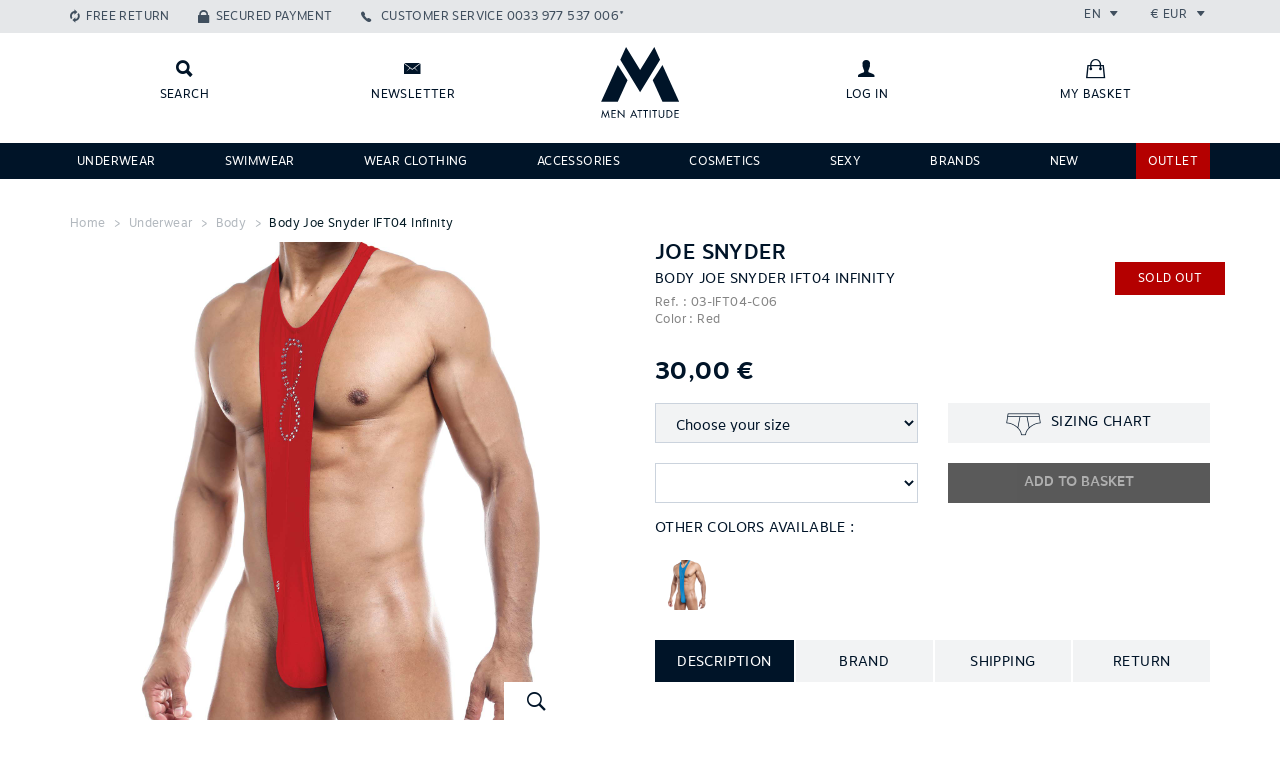

--- FILE ---
content_type: text/html; charset=UTF-8
request_url: https://www.menattitude.com/en/product/body-joe-snyder-ift04-infinity_c03-IFT04
body_size: 12057
content:
<!doctype html>
<!--[if IE 7]><html lang="en" class="lt-ie10 ie7"><![endif]-->
<!--[if IE 8]><html lang="en" class="lt-ie10 ie8"><![endif]-->
<!--[if IE 9]><html lang="en" class="lt-ie10 ie9"><![endif]-->
<!--[if gt IE 9]><!--><html lang="en"><!--<![endif]-->
<head>
 <title>Body Joe Snyder IFT04 Infinity</title>
 <link rel="stylesheet" href="/web/menatt/styles/bootstrap.css?2" type="text/css" media="screen" />
 <link rel="stylesheet" href="/web/menatt/styles/bootstrap-theme.css?2" type="text/css" media="screen" />
 <link rel="stylesheet" href="/web/menatt/styles/ionicons.min.css?2" type="text/css" media="screen" />
 <link rel="stylesheet" href="/web/menatt/styles/front.css?2" type="text/css" media="screen" />
 <link rel="stylesheet" href="/web/menatt/styles/front/product.css?2" type="text/css" media="screen" />
 <link rel="apple-touch-icon" sizes="114x114" href="/web/menatt/images/favicons/apple-touch-icon-114x114.png" />
 <link rel="apple-touch-icon" sizes="120x120" href="/web/menatt/images/favicons/apple-touch-icon-120x120.png" />
 <link rel="apple-touch-icon" sizes="144x144" href="/web/menatt/images/favicons/apple-touch-icon-144x144.png" />
 <link rel="apple-touch-icon" sizes="152x152" href="/web/menatt/images/favicons/apple-touch-icon-152x152.png" />
 <link rel="apple-touch-icon" sizes="180x180" href="/web/menatt/images/favicons/apple-touch-icon-180x180.png" />
 <link rel="apple-touch-icon" sizes="57x57" href="/web/menatt/images/favicons/apple-touch-icon-57x57.png" />
 <link rel="apple-touch-icon" sizes="60x60" href="/web/menatt/images/favicons/apple-touch-icon-60x60.png" />
 <link rel="apple-touch-icon" sizes="72x72" href="/web/menatt/images/favicons/apple-touch-icon-72x72.png" />
 <link rel="apple-touch-icon" sizes="76x76" href="/web/menatt/images/favicons/apple-touch-icon-76x76.png" />
 <link rel="canonical" href="/en/product/body-joe-snyder-ift04-infinity_c03-IFT04" />
 <link rel="icon" type="image/png" sizes="16x16" href="/web/menatt/images/favicons/favicon-16x16.png" />
 <link rel="icon" type="image/png" sizes="192x192" href="/web/menatt/images/favicons/android-chrome-192x192.png" />
 <link rel="icon" type="image/png" sizes="194x194" href="/web/menatt/images/favicons/favicon-194x194.png" />
 <link rel="icon" type="image/png" sizes="32x32" href="/web/menatt/images/favicons/favicon-32x32.png" />
 <link rel="icon" type="image/png" sizes="96x96" href="/web/menatt/images/favicons/favicon-96x96.png" />
 <link rel="manifest" href="/web/menatt/images/favicons/manifest.json" />
 <link rel="shortcut icon" href="/web/menatt/images/favicon.png?2" type="image/x-icon" />
 <link rel="shortcut icon" href="/web/menatt/images/favicons/favicon.ico" />
 <meta name="charset" content="utf-8" />
 <meta name="description" content="Body Joe Snyder IFT04 Infinity. Very sexy body thong, you will love to wear it. Neckline that perfectly supports the body. Infinite sign on the chest. 80% Polyamide, 20% Elastane." />
 <meta name="keywords" content="Body Joe Snyder IFT04 Infinity, Joe Snyder, Red" />
 <meta name="msapplication-TileColor" content="#001428" />
 <meta name="msapplication-TileImage" content="/web/menatt/images/favicons/mstile-144x144.png" />
 <meta name="msapplication-config" content="/web/menatt/images/favicons/browserconfig.xml" />
 <meta name="theme-color" content="#001428" />
 <meta name="viewport" content="width=device-width, initial-scale=1.0, maximum-scale=1.0, user-scalable=0" />
 <script type="text/javascript">
  var _scope = "front";
  var _interactions = [["20400","7558","0",1308672]];
 </script>
 <script>
  (function(i,s,o,g,r,a,m){i["GoogleAnalyticsObject"]=r;i[r]=i[r]||function(){
  (i[r].q=i[r].q||[]).push(arguments)},i[r].l=1*new Date();a=s.createElement(o),
  m=s.getElementsByTagName(o)[0];a.async=1;a.src=g;m.parentNode.insertBefore(a,m)
  })(window,document,"script","//www.google-analytics.com/analytics.js","ga");
  ga("create", "UA-53703225-1", "auto");
  ga("send", "pageview");
 </script>
 <script src="/web/menatt/scripts/jquery.js?2" type="text/javascript"></script>
 <script src="/web/menatt/scripts/jquery.mobile.js?2" type="text/javascript"></script>
 <script src="/web/menatt/scripts/bootstrap.js?2" type="text/javascript"></script>
 <script src="/web/menatt/scripts/core.js?2" type="text/javascript"></script>
 <script src="/web/menatt/scripts/master.js?2" type="text/javascript"></script>
 <script src="/web/menatt/scripts/front.js?2" type="text/javascript"></script>
 <script src="/web/menatt/scripts/front/product.js?2" type="text/javascript"></script>
</head>

<body class="scope-front extension-menatt action-product">

<header class="main-header" id="main-menu">
  
  <div class="top-bar clearfix">
    <div class="container">

      <ul class="links list-unstyled list-inline pull-left">
        <li class="retour-gratuit hidden-sm hidden-xs"><a href="https://www.menattitude.com/en/page/exchange-or-refund_p237" class="links__link">Free return</a></li>
        <li class="paiement-securise hidden-sm hidden-xs"><a href="https://www.menattitude.com/en/page/secured-payment_p238" class="links__link">Secured payment</a></li>
        <li class="service-client">
          <a href="tel:0033977537006" class="links__link phone">
            <span class="hidden-xs">Customer service</span>
            <span>0033 977 537 006*</span>
          </a>
        </li>
      </ul>
      <ul class="locales list-unstyled list-inline pull-right">
        <li class="locales__elem lang">
          <div class="dropdown">
            <span class="dropdown-toggle" id="lang-dropdown" data-toggle="dropdown" aria-expanded="true">
              en              <span class="ion-arrow-down-b"></span>
            </span>
            <ul class="dropdown-menu" role="menu" aria-labelledby="lang-dropdown">
                            <li role="presentation">
                <a role="menuitem" tabindex="-1" href="javascript:void(0)" onclick="Menatt.setLocale(1)">Français</a>
              </li>
                            <li role="presentation">
                <a role="menuitem" tabindex="-1" href="javascript:void(0)" onclick="Menatt.setLocale(2)">English</a>
              </li>
                          </ul>
          </div>
        </li>
        <li class="locales__elem currency">
          <div class="dropdown">
            <span class="dropdown-toggle" id="currency-dropdown" data-toggle="dropdown" aria-expanded="true">
              €              EUR              <span class="ion-arrow-down-b"></span>
            </span>
            <ul class="dropdown-menu" role="menu" aria-labelledby="currency-dropdown">
              <li role="presentation">
    <a role="menuitem" tabindex="-1" href="javascript:void(0)" onclick="Menatt.setCurrency('CAD')">
      $      Canadian Dollar    </a>
  </li>
  <li role="presentation">
    <a role="menuitem" tabindex="-1" href="javascript:void(0)" onclick="Menatt.setCurrency('CHF')">
      CHF      Swiss Franc    </a>
  </li>
  <li role="presentation">
    <a role="menuitem" tabindex="-1" href="javascript:void(0)" onclick="Menatt.setCurrency('CNY')">
            Yuan Renminbi    </a>
  </li>
  <li role="presentation">
    <a role="menuitem" tabindex="-1" href="javascript:void(0)" onclick="Menatt.setCurrency('EUR')">
      €      Euro    </a>
  </li>
  <li role="presentation">
    <a role="menuitem" tabindex="-1" href="javascript:void(0)" onclick="Menatt.setCurrency('GBP')">
      £      Pound Sterling     </a>
  </li>
  <li role="presentation">
    <a role="menuitem" tabindex="-1" href="javascript:void(0)" onclick="Menatt.setCurrency('JPY')">
            Japanese yen    </a>
  </li>
  <li role="presentation">
    <a role="menuitem" tabindex="-1" href="javascript:void(0)" onclick="Menatt.setCurrency('RUB')">
            Russian Ruble    </a>
  </li>
  <li role="presentation">
    <a role="menuitem" tabindex="-1" href="javascript:void(0)" onclick="Menatt.setCurrency('USD')">
      $      US Dollar    </a>
  </li>            </ul>
          </div>
        </li>
      </ul>

    </div>
  </div>

  <div class="logo-bar">
    <div class="container">
      <div class="row">
        <div class="left-links col-xs-3 col-sm-5 clearfix">
          <a class="logo-bar__link search" href="javascript:void(0)" onclick="jQuery('#main-search-bar').addClass('visible');" title="Search"><span class="hidden-xs hidden-scroll">Search</span></a>
          <a class="logo-bar__link newsletter hidden-xs hidden-sm" data-toggle="modal" data-target="#newsletter-modal" title="Newsletter"><span class="hidden-scroll">Newsletter</span></a>
          <a class="logo-bar__link mon-compte hidden-lg hidden-md" href="javascript:void(0)" 
             data-title="Log in" 
             onclick="Kwo.Account.onEnter(this)" data-url="https://www.menattitude.com/en/account/order.list">
                          <span class="sr-only">Log in</span>
                      </a>
        </div>
        <div class="text-center col-xs-6 col-sm-2">
          <a href="/" class="home-link" title="Home" data-toggle="tooltip" data-placement="bottom"><span>Back</span></a>
        </div>
        <div class="right-links col-xs-5 clearfix hidden-xs hidden-sm">
          <a class="logo-bar__link mon-compte" href="javascript:void(0)" onclick="Kwo.Account.onEnter(this)" data-title="Log in" title="Log in" data-url="https://www.menattitude.com/en/account/order.list">
                      <span class="hidden-scroll">Log in</span>
                    </a>
          <a class="logo-bar__link mon-panier" href="https://www.menattitude.com/en/cart" title="My basket">
            <span class="hidden-scroll">My basket</span>
                      </a>
        </div>
        <div class="col-xs-3 col-sm-5 visible-sm visible-xs">
          <a class="logo-bar__link mon-panier" href="https://www.menattitude.com/en/cart">
            <span class="sr-only">My basket</span>
                      </a>
          <span class="logo-bar__link pull-right menu-button" data-toggle="collapse" data-target=".main-nav">
            <span class="hidden-xs menu-text">Menu</span>
            <span class="ion-navicon-round icon"></span>
          </span>
        </div>
      </div>
    </div>
  </div>
  

  <form class="search-bar" method="get" action="/en/search" id="main-search-bar">
    <input type="hidden" name="page" value="1" />
    <div class="container">
      <div class="form-group">
        <label class="sr-only" for="search__input">Search</label>
        <input type="text" name="filters[content]" class="form-control input-lg" id="search__input" placeholder="What are you looking for?" onfocus="jQuery(this).attr('placeholder', '')" onblur="jQuery(this).attr('placeholder', 'What are you looking for?')">
        <div class="actions">
          <button class="btn btn-primary btn-lg text-uppercase" type="submit">Search</button>
          <button class="btn btn-white btn-square btn-lg" onclick="jQuery('#main-search-bar').removeClass('visible');" type="button"><i class="ion-close-round"></i></button>
        </div>
      </div>
    </div>
  </form>

  <nav class="main-nav collapse navbar-collapse" role="navigation">
    <div class="container">
      <ul class="main-nav__list list-unstyled list-inline justified-list">
              <li class="main-nav__list__elem  svetement">
          <a class="main-nav__list__link" href="https://www.menattitude.com/en/family/underwear_2">Underwear</a>
                      <div class="nav__list__sub-list-holder">
              <div class="container">
                <div class="row">
                  <div class="col-sm-6">
                    <div class="clearfix">
                                              <div class="nav__list__sub-list-holder__list pull-left">
                          <h4 class="subtitle">Underwear</h4>
                          <ul class="nav__list__sub-list list-unstyled">
                                                          <li>
                                <a href="https://www.menattitude.com/en/product-type/boxer-brief_5">Boxer</a>
                              </li>
                                                          <li>
                                <a href="https://www.menattitude.com/en/product-type/brief_3">Brief</a>
                              </li>
                                                          <li>
                                <a href="https://www.menattitude.com/en/product-type/tanga_42">Tanga</a>
                              </li>
                                                          <li>
                                <a href="https://www.menattitude.com/en/product-type/jock-strap_1">Jock strap</a>
                              </li>
                                                          <li>
                                <a href="https://www.menattitude.com/en/product-type/trunk_41">Trunk</a>
                              </li>
                                                          <li>
                                <a href="https://www.menattitude.com/en/product-type/thong_10">Thong</a>
                              </li>
                                                          <li>
                                <a href="https://www.menattitude.com/en/product-type/empty-bottom_9">Bottomless/Empty Bottom</a>
                              </li>
                                                      </ul>
                        </div>
                                              <div class="nav__list__sub-list-holder__list pull-left">
                          <h4 class="subtitle">Brands</h4>
                          <ul class="nav__list__sub-list list-unstyled">
                                                          <li>
                                <a href="https://www.menattitude.com/en/thematic/underwear-es-collection_9">ES Collection</a>
                              </li>
                                                          <li>
                                <a href="https://www.menattitude.com/en/brand/addicted_2">Addicted</a>
                              </li>
                                                          <li>
                                <a href="https://www.menattitude.com/en/brand/joe-snyder_32">Joe Snyder</a>
                              </li>
                                                          <li>
                                <a href="https://www.menattitude.com/en/brand/l-homme-invisible_34">L’Homme Invisible</a>
                              </li>
                                                          <li>
                                <a href="https://www.menattitude.com/en/brand/modus-vivendi_36">Modus Vivendi</a>
                              </li>
                                                          <li>
                                <a href="https://www.menattitude.com/en/brand/ergowear_49">Ergowear</a>
                              </li>
                                                          <li>
                                <a href="https://www.menattitude.com/en/brand/candyman_1">Candyman</a>
                              </li>
                                                      </ul>
                        </div>
                                          </div>
                    <div class="see-all"><a href="https://www.menattitude.com/en/family/underwear_2">See all styles</a></div>
                  </div>
                  <div class="col-sm-6">
                    <div class="img-holder img-holder-h nouveaute">
                                            <span class="banner nouveaute">New</span>
                                            <a href="/en/famille/sous-vetements_2" target="_blank">
                        <img src="/doc/menatt/images/marques/ambiance/20230803-ssvet.jpg" alt="Underwear" class="menu-image" />
                      </a>
                    </div>
                  </div>
                </div>
              </div>
            </div>
                  </li>
              <li class="main-nav__list__elem  ">
          <a class="main-nav__list__link" href="https://www.menattitude.com/en/family/swimwear_1">Swimwear</a>
                      <div class="nav__list__sub-list-holder">
              <div class="container">
                <div class="row">
                  <div class="col-sm-6">
                    <div class="clearfix">
                                              <div class="nav__list__sub-list-holder__list pull-left">
                          <h4 class="subtitle">Swimwear</h4>
                          <ul class="nav__list__sub-list list-unstyled">
                                                          <li>
                                <a href="https://www.menattitude.com/en/product-type/swim-boxer_7">Swim boxer</a>
                              </li>
                                                          <li>
                                <a href="https://www.menattitude.com/en/product-type/swim-short_20">Swim short</a>
                              </li>
                                                          <li>
                                <a href="https://www.menattitude.com/en/product-type/swim-brief_2">Swim brief</a>
                              </li>
                                                          <li>
                                <a href="https://www.menattitude.com/en/product-type/swim-thong_21">Swim thong</a>
                              </li>
                                                          <li>
                                <a href="https://www.menattitude.com/en/product-type/towel_22">Towel</a>
                              </li>
                                                          <li>
                                <a href="https://www.menattitude.com/en/product-type/flip-flop_23">Tong</a>
                              </li>
                                                      </ul>
                        </div>
                                              <div class="nav__list__sub-list-holder__list pull-left">
                          <h4 class="subtitle">Brands</h4>
                          <ul class="nav__list__sub-list list-unstyled">
                                                          <li>
                                <a href="https://www.menattitude.com/en/brand/addicted_2">Addicted</a>
                              </li>
                                                          <li>
                                <a href="https://www.menattitude.com/en/brand/es-collection_9">ES Collection</a>
                              </li>
                                                          <li>
                                <a href="https://www.menattitude.com/en/brand/modus-vivendi_36">Modus Vivendi</a>
                              </li>
                                                          <li>
                                <a href="https://www.menattitude.com/en/brand/ergowear_49">Ergowear</a>
                              </li>
                                                          <li>
                                <a href="https://www.menattitude.com/en/brand/cocksox_25">Cocksox</a>
                              </li>
                                                          <li>
                                <a href="https://www.menattitude.com/en/brand/tof-paris_72">TOF Paris</a>
                              </li>
                                                      </ul>
                        </div>
                                          </div>
                    <div class="see-all"><a href="https://www.menattitude.com/en/family/swimwear_1">See all styles</a></div>
                  </div>
                  <div class="col-sm-6">
                    <div class="img-holder img-holder-h nouveaute">
                                            <span class="banner nouveaute">New</span>
                                            <a href="/en/famille/maillots-de-bain_1" target="_blank">
                        <img src="/doc/menatt/images/homepage/slider/20230803-maillotbain.jpg" alt="Swimwear" class="menu-image" />
                      </a>
                    </div>
                  </div>
                </div>
              </div>
            </div>
                  </li>
              <li class="main-nav__list__elem  ">
          <a class="main-nav__list__link" href="https://www.menattitude.com/en/family/clothing_3">Wear clothing</a>
                      <div class="nav__list__sub-list-holder">
              <div class="container">
                <div class="row">
                  <div class="col-sm-6">
                    <div class="clearfix">
                                              <div class="nav__list__sub-list-holder__list pull-left">
                          <h4 class="subtitle">Wear clothing</h4>
                          <ul class="nav__list__sub-list list-unstyled">
                                                          <li>
                                <a href="https://www.menattitude.com/en/product-type/t-shirt_18">T-shirt</a>
                              </li>
                                                          <li>
                                <a href="https://www.menattitude.com/en/product-type/tank-top_16">Tank Top</a>
                              </li>
                                                          <li>
                                <a href="https://www.menattitude.com/en/product-type/pant_13">Pants</a>
                              </li>
                                                          <li>
                                <a href="https://www.menattitude.com/en/product-type/short_11">Short</a>
                              </li>
                                                          <li>
                                <a href="https://www.menattitude.com/en/product-type/biker_28">Biker</a>
                              </li>
                                                          <li>
                                <a href="https://www.menattitude.com/en/product-type/legging_34">Legging</a>
                              </li>
                                                      </ul>
                        </div>
                                              <div class="nav__list__sub-list-holder__list pull-left">
                          <h4 class="subtitle">Accesories</h4>
                          <ul class="nav__list__sub-list list-unstyled">
                                                          <li>
                                <a href="https://www.menattitude.com/en/product-type/socks_19">Socks</a>
                              </li>
                                                          <li>
                                <a href="https://www.menattitude.com/en/product-type/bag_39">Bags</a>
                              </li>
                                                          <li>
                                <a href="https://www.menattitude.com/en/product-type/jewels_6">Jewels</a>
                              </li>
                                                          <li>
                                <a href="https://www.menattitude.com/en/product-type/towel_22">Swim Towel</a>
                              </li>
                                                          <li>
                                <a href="https://www.menattitude.com/en/product-type/flip-flop_23">Flip flop</a>
                              </li>
                                                      </ul>
                        </div>
                                          </div>
                    <div class="see-all"><a href="https://www.menattitude.com/en/family/clothing_3">See all styles</a></div>
                  </div>
                  <div class="col-sm-6">
                    <div class="img-holder img-holder-h nouveaute">
                                            <span class="banner nouveaute">New</span>
                                            <a href="/en/famille/pret-a-porter_3" target="_blank">
                        <img src="/doc/newsletter/20230803-pap.jpg" alt="Wear clothing" class="menu-image" />
                      </a>
                    </div>
                  </div>
                </div>
              </div>
            </div>
                  </li>
              <li class="main-nav__list__elem  ">
          <a class="main-nav__list__link" href="https://www.menattitude.com/en/family/accessories_4">Accessories</a>
                      <div class="nav__list__sub-list-holder">
              <div class="container">
                <div class="row">
                  <div class="col-sm-6">
                    <div class="clearfix">
                                              <div class="nav__list__sub-list-holder__list pull-left">
                          <h4 class="subtitle">Accessories</h4>
                          <ul class="nav__list__sub-list list-unstyled">
                                                          <li>
                                <a href="https://www.menattitude.com/en/product-type/mask_71">Mask</a>
                              </li>
                                                          <li>
                                <a href="https://www.menattitude.com/en/product-type/jewels_6">Jewels</a>
                              </li>
                                                          <li>
                                <a href="https://www.menattitude.com/en/product-type/harness_46">Harness</a>
                              </li>
                                                          <li>
                                <a href="https://www.menattitude.com/en/product-type/bag_39">Bag</a>
                              </li>
                                                          <li>
                                <a href="https://www.menattitude.com/en/product-type/towel_22">Bath Towel</a>
                              </li>
                                                          <li>
                                <a href="https://www.menattitude.com/en/product-type/flip-flop_23">Flip flop</a>
                              </li>
                                                      </ul>
                        </div>
                                              <div class="nav__list__sub-list-holder__list pull-left">
                          <h4 class="subtitle">Brands</h4>
                          <ul class="nav__list__sub-list list-unstyled">
                                                          <li>
                                <a href="https://www.menattitude.com/en/brand/tof-paris_72">TOF Paris</a>
                              </li>
                                                          <li>
                                <a href="https://www.menattitude.com/en/brand/addicted_2">Addicted</a>
                              </li>
                                                          <li>
                                <a href="https://www.menattitude.com/en/brand/andrew-christian_3">Andrew Christian</a>
                              </li>
                                                          <li>
                                <a href="https://www.menattitude.com/en/brand/es-collection_9">ES Collection</a>
                              </li>
                                                          <li>
                                <a href="https://www.menattitude.com/en/brand/modus-vivendi_36">Modus Vivendi</a>
                              </li>
                                                      </ul>
                        </div>
                                          </div>
                    <div class="see-all"><a href="https://www.menattitude.com/en/family/accessories_4">See all styles</a></div>
                  </div>
                  <div class="col-sm-6">
                    <div class="img-holder img-holder-h nouveaute">
                                            <span class="banner nouveaute">New</span>
                                            <a href="/en/type-produit/drap-de-bain_22" target="_blank">
                        <img src="/doc/menatt/images/famille/20210610-accessoir.jpg" alt="Accessories" class="menu-image" />
                      </a>
                    </div>
                  </div>
                </div>
              </div>
            </div>
                  </li>
              <li class="main-nav__list__elem  Soins">
          <a class="main-nav__list__link" href="https://www.menattitude.com/en/family/cosmetics_5">Cosmetics</a>
                  </li>
              <li class="main-nav__list__elem  ">
          <a class="main-nav__list__link" href="https://www.menattitude.com/en/thematic/sexy_2">Sexy</a>
                  </li>
              <li class="main-nav__list__elem  ">
          <a class="main-nav__list__link" href="https://www.menattitude.com/en/marques">Brands</a>
                      <div class="nav__list__sub-list-holder">
              <div class="container">
                <div class="row">
                  <div class="col-sm-6">
                    <div class="clearfix">
                                              <div class="nav__list__sub-list-holder__list pull-left">
                          <h4 class="subtitle">Best Sellers</h4>
                          <ul class="nav__list__sub-list list-unstyled">
                                                          <li>
                                <a href="https://www.menattitude.com/en/brand/es-collection_9">ES Collection</a>
                              </li>
                                                          <li>
                                <a href="https://www.menattitude.com/en/brand/addicted_2">Addicted</a>
                              </li>
                                                          <li>
                                <a href="https://www.menattitude.com/en/brand/l-homme-invisible_34">L’Homme Invisible</a>
                              </li>
                                                          <li>
                                <a href="https://www.menattitude.com/en/brand/ergowear_49">Ergowear</a>
                              </li>
                                                          <li>
                                <a href="https://www.menattitude.com/en/brand/modus-vivendi_36">Modus Vivendi</a>
                              </li>
                                                          <li>
                                <a href="https://www.menattitude.com/en/brand/tof-paris_72">TOF Paris</a>
                              </li>
                                                          <li>
                                <a href="https://www.menattitude.com/en/brand/andrew-christian_3">Andrew Christian</a>
                              </li>
                                                          <li>
                                <a href="https://www.menattitude.com/en/brand/wojoer_75">Wojoer</a>
                              </li>
                                                      </ul>
                        </div>
                                              <div class="nav__list__sub-list-holder__list pull-left">
                          <h4 class="subtitle">Sexy</h4>
                          <ul class="nav__list__sub-list list-unstyled">
                                                          <li>
                                <a href="https://www.menattitude.com/en/brand/candyman_1">Candyman</a>
                              </li>
                                                          <li>
                                <a href="https://www.menattitude.com/en/brand/pikante_39">Pikante</a>
                              </li>
                                                          <li>
                                <a href="https://www.menattitude.com/en/brand/ppu_41">PPU</a>
                              </li>
                                                          <li>
                                <a href="https://www.menattitude.com/en/brand/joe-snyder_32">Joe Snyder</a>
                              </li>
                                                          <li>
                                <a href="https://www.menattitude.com/en/brand/manstore_15">Manstore</a>
                              </li>
                                                          <li>
                                <a href="https://www.menattitude.com/en/brand/eros-veneziani_26">Eros Veneziani</a>
                              </li>
                                                          <li>
                                <a href="https://www.menattitude.com/en/brand/clever_24">Clever</a>
                              </li>
                                                          <li>
                                <a href="https://www.menattitude.com/en/brand/cut-4-men_76">Cut For Men</a>
                              </li>
                                                      </ul>
                        </div>
                                          </div>
                    <div class="see-all"><a href="https://www.menattitude.com/en/marques">See all styles</a></div>
                  </div>
                  <div class="col-sm-6">
                    <div class="img-holder img-holder-h nouveaute">
                                            <a href="/en/marques" target="_blank">
                        <img src="/doc/menatt/images/marques/ambiance/marques.jpg" alt="Brands" class="menu-image" />
                      </a>
                    </div>
                  </div>
                </div>
              </div>
            </div>
                  </li>
              <li class="main-nav__list__elem  ">
          <a class="main-nav__list__link" href="https://www.menattitude.com/en/nouveautes">NEW</a>
                  </li>
              <li class="main-nav__list__elem  red">
          <a class="main-nav__list__link" href="https://www.menattitude.com/en/landing/sales_48">OUTLET</a>
                  </li>
            </ul>
    </div>
  </nav>

  
</header>

<!-- Modal -->
<div class="modal fade" id="newsletter-modal" tabindex="-1" role="dialog" aria-labelledby="myModalLabel" aria-hidden="true">
  <div class="modal-dialog modal-newsletter">
    <div class="modal-content">
      <div class="modal-header">
        <button type="button" class="close" data-dismiss="modal" aria-label="Close"><span aria-hidden="true"><i class="ion-close-round"></i><span class="text-uppercase"> Close</span></span></button>
        <h4 class="modal-title" >Newsletter</h4>
      </div>
      <div class="modal-body signup-form-box">
      <h3 class="colophon-nl__title text-uppercase">Join our newsletter!</h3>
        <p class="colophon-nl__text">Subscribe to our Newsletter and receive 10€ discount !</p>
           <form class="form-inline" onsubmit="Kwo.Newsletter.onSubscribe(this); return false;" role="form">
          <input type="hidden" name="item" value="800-2-0c97ce64" />
          <div class="form-group nl-inputs">
            <label class="sr-only" for="colophon-nl__input_modal">E-mail address</label>
            <input type="email" name="email" class="form-control input-lg" id="colophon-nl__input_modal" placeholder="Your e-mail address" onfocus="jQuery(this).attr('placeholder', '')" onblur="jQuery(this).attr('placeholder', 'Your e-mail address')">
            <button class="btn btn-primary btn-lg text-uppercase" type="submit">Join</button>
          </div>
        </form>
       </div> 
    </div>
  </div>
</div>
<div class="modal fade" id="modal-manager" tabindex="-1" role="dialog" aria-labelledby="myModalLabel" aria-hidden="true">
  <div class="modal-dialog">
    <div class="modal-content">
      <div class="modal-header">
        <button type="button" class="close" data-dismiss="modal" aria-label="Close"><span aria-hidden="true"><i class="ion-close-round"></i></span> <span class="text-uppercase">Close</span></button>
        <h4 class="modal-title"></h4>
      </div>
      <div class="modal-body">
              </div>
    </div>
  </div>
</div>
<main class="wrapper" role="main">
      <div id="breadcrumb" class="breadcrumb">
    <div class="container">
                              <a class="breadcrumb-elem home" href="https://www.menattitude.com/en/">Home</a>
                                <span class="breadcrumb-elem "><a class="breadcrumb-elem " href="/family/underwear_2">Underwear</a></span>
                                <span class="breadcrumb-elem "><a class="breadcrumb-elem " href="/product-type/body_15">Body</a></span>
                                <span class="breadcrumb-elem active"><a class="breadcrumb-elem active" href="/product/body-joe-snyder-ift04-infinity_7558">Body Joe Snyder IFT04 Infinity</a></span>
                  </div>
  </div>

<div class="product-container">
<div class="container">

<form id="product-form" data-title="You have added to your basket"
      class="product-form   epuise" onsubmit="return Menatt.Product.submit()">

  <div class="row">

    <div class="col-md-6">
      <div class="main-image-holder img-holder-v" id="kwo-zoomer-box">
                  <img id="prod-main-image" class="kwo-zoomer-image-main" src="https://www.menattitude.com/doc/menatt/products/1/X/U/Body-joe-IFT04-rouge-m.jpg" alt="Body Joe Snyder IFT04 Infinity" data-replace-img="main-img" data-replace-img-id="7558" data-image-zoom=""/>
        
        <a class="zoom-box hidden-xs hidden-sm" href="javascript:void(0)" data-toggle="modal" data-target="#modal-zoom">
          <i class="ion-ios-search-strong"></i>
          <span>Zoom</span>
        </a>
        <div class="banner promo"> -0%</div>
        <div class="banner nouveaute">New</div>
      </div>
              <div class="other-images clearfix">
          <div class="overflow-container" data-ma-hscroller="true">
            <button type="button" class="btn scroll-btn prev"><i class="ion-android-arrow-dropleft"></i></button>
            <div class="overflow-scroll clearfix">
              <ul class="list-inline list-unstyled">
                                                    <li class="list-elem">
                    <a href="javascript:void(0)" style="background-image:url('https://www.menattitude.com/doc/menatt/products/1/X/U/thumbnail_Body-joe-IFT04-rouge-m.jpg');">
                      <img data-img-src="https://www.menattitude.com/doc/menatt/products/1/X/U/Body-joe-IFT04-rouge-m.jpg" src="https://www.menattitude.com/doc/menatt/products/1/X/U/thumbnail_Body-joe-IFT04-rouge-m.jpg" width="100%" height="100%" data-replace-img="img" data-replace-img-id="7558" style="opacity:0" alt="" />
                    </a>
                  </li>
                                                    <li class="list-elem">
                    <a href="javascript:void(0)" style="background-image:url('https://www.menattitude.com/doc/menatt/products/1/X/U/thumbnail_Body-joe-IFT04-rouge-3.jpg');">
                      <img data-img-src="https://www.menattitude.com/doc/menatt/products/1/X/U/Body-joe-IFT04-rouge-3.jpg" src="https://www.menattitude.com/doc/menatt/products/1/X/U/thumbnail_Body-joe-IFT04-rouge-3.jpg" width="100%" height="100%" data-replace-img="img" data-replace-img-id="7558" style="opacity:0" alt="" />
                    </a>
                  </li>
                                                    <li class="list-elem">
                    <a href="javascript:void(0)" style="background-image:url('https://www.menattitude.com/doc/menatt/products/1/X/U/thumbnail_Body-joe-IFT04-rouge-3.jpg');">
                      <img data-img-src="https://www.menattitude.com/doc/menatt/products/1/X/U/Body-joe-IFT04-rouge-3.jpg" src="https://www.menattitude.com/doc/menatt/products/1/X/U/thumbnail_Body-joe-IFT04-rouge-3.jpg" width="100%" height="100%" data-replace-img="img" data-replace-img-id="7558" style="opacity:0" alt="" />
                    </a>
                  </li>
                              </ul>
            </div>
            <button type="button" class="btn scroll-btn next"><i class="ion-android-arrow-dropright"></i></button>
          </div>
        </div>
      
      <!-- Go to www.addthis.com/dashboard to customize your tools -->
      <script type="text/javascript" src="//s7.addthis.com/js/300/addthis_widget.js#pubid=ra-5360d2704742e018" async="async"></script>
      <!-- Go to www.addthis.com/dashboard to customize your tools -->
      <style>
        .addthis_sharing_toolbox:before { content: attr(data-pre-text) " : "; font-size:18px; margin:5px 10px 0 0; float:left; }
        .at-share-btn { background:none !important; }
        .at-icon-wrapper { background:none !important; }
        .at-icon-wrapper svg > * { display:none }
        .at-icon-facebook { margin-bottom:3px; background:url('data:image/svg+xml;charset=utf-8,%3Csvg%20xmlns%3D%22http%3A%2F%2Fwww.w3.org%2F2000%2Fsvg%22%20width%3D%2232%22%20height%3D%2232%22%20viewBox%3D%220%200%2032%2032%22%3E%3Cpath%20fill%3D%22%23001428%22%20d%3D%22M22.439%2010.95h4v-4.95h-4c-3.311%200-6%202.92-6%206.5v2.5h-4v4.97h4v12.03h5v-12.03h5v-4.97h-5v-2.55c0-.86.532-1.5%201-1.5z%22%2F%3E%3C%2Fsvg%3E') no-repeat left; }
        .at-icon-twitter { background:url('data:image/svg+xml;charset=utf-8,%3Csvg%20xmlns%3D%22http%3A%2F%2Fwww.w3.org%2F2000%2Fsvg%22%20width%3D%2232%22%20height%3D%2232%22%20viewBox%3D%220%200%2032%2032%22%3E%3Cpath%20fill%3D%22%23001428%22%20d%3D%22M26.67%209.38c-.779.35-1.63.58-2.51.69.9-.54%201.6-1.4%201.92-2.42-.85.5-1.78.87-2.78%201.06-.8-.85-1.94-1.38-3.19-1.38-2.42%200-4.379%201.96-4.379%204.38%200%20.34.04.68.11%201-3.64-.18-6.86-1.93-9.02-4.57-.38.65-.59%201.4-.59%202.2%200%201.52.77%202.86%201.95%203.64-.72-.02-1.39-.22-1.98-.55v.06c0%202.12%201.51%203.89%203.51%204.29-.37.1-.75.149-1.15.149-.28%200-.56-.029-.82-.08.56%201.74%202.17%203%204.09%203.041-1.5%201.17-3.39%201.869-5.44%201.869-.35%200-.7-.02-1.04-.06%201.94%201.239%204.24%201.97%206.71%201.97%208.049%200%2012.45-6.67%2012.45-12.45l-.01-.57c.839-.619%201.579-1.389%202.169-2.269z%22%2F%3E%3C%2Fsvg%3E') no-repeat left; }
        .at-icon-google_plusone_share { background:url('data:image/svg+xml;charset=utf-8,%3Csvg%20xmlns%3D%22http%3A%2F%2Fwww.w3.org%2F2000%2Fsvg%22%20width%3D%2232%22%20height%3D%2232%22%20viewBox%3D%220%200%2032%2032%22%3E%3Cg%20fill%3D%22%23001428%22%3E%3Cpath%20d%3D%22M15.31%207.58c.56.47%201.73%201.44%201.73%203.3%200%201.81-1.03%202.67-2.05%203.47-.32.32-.69.66-.69%201.2s.37.83.64%201.05l.88.681c1.081.899%202.05%201.739%202.05%203.42%200%202.3-2.23%204.62-6.43%204.62-3.55%200-5.26-1.69-5.26-3.5%200-.881.44-2.131%201.88-2.98%201.52-.93%203.57-1.05%204.67-1.12-.34-.441-.73-.91-.73-1.661%200-.42.12-.66.24-.95-.27.02-.54.05-.78.05-2.59%200-4.06-1.93-4.06-3.84%200-1.12.51-2.37%201.57-3.28%201.39-1.15%203.06-1.35%204.38-1.35h5.041l-1.561.88-1.52.01zm-1.74%2010.85c-.2-.02-.32-.02-.56-.02-.22%200-1.54.05-2.57.39-.54.2-2.1.78-2.1%202.521s1.69%202.979%204.3%202.979c2.35%200%203.59-1.12%203.59-2.64.01-1.24-.8-1.91-2.66-3.23m.71-4.64c.56-.56.61-1.35.61-1.79%200-1.76-1.05-4.5-3.08-4.5-.64%200-1.32.32-1.71.81-.41.52-.54%201.17-.54%201.81%200%201.64.95%204.35%203.06%204.35.61%200%201.27-.29%201.66-.68%22%2F%3E%3Cpath%20d%3D%22M27.74%2010.31h-3.72v-3.71h-.92v3.71h-3.72v.93h3.72v3.71h.92v-3.71h3.72z%22%2F%3E%3C%2Fg%3E%3C%2Fsvg%3E') no-repeat left; }
      </style>
      <div class="addthis_sharing_toolbox" data-pre-text="Share"></div>

              <!--<iframe style="display:none" src="https://www.menattitude.com/"></iframe>-->
      
          </div>

    <div class="col-md-6 product-info">
      <div class="banner epuise">Sold out</div>
      <div class="product-info__infos">
        <h2 class="title">Joe Snyder</h2>
        <p class="collection">Body Joe Snyder IFT04 Infinity</p>
        <p class="info">
          <span class="ref">Ref. : 03-IFT04-C06</span>
          <span class="color">Color : Red</span>
              <span class="description visibility-hidden">
                Availability :
                <strong class="stock-availability" data-msg-immediate="Immediate" data-msg-unavailable="Unavailable" data-msg-week=" week(s)">
                  Immediate                </strong>
              </span>
        </p>
        <div class="prix">
          <span class="price">30,00 &euro;</span>
          <span class="promo-price">30,00 &euro;</span>
                  </div>
        <div class="kwo-zoomer-mask hidden-xs hidden-sm"></div>
      </div>
      <div id="sizes-container" class="sizes row hide-alert">
        <div class="col-sm-6">
          <select name="item" class="form-control input-lg select-item" onchange="Menatt.Product.onSizeChange(this);">
            <option data-stock="0"
                    data-stock-status="0"
                    data-stock-availability="-1"
                    value="0">Choose your size</option>
                          <option data-stock="0"
                      data-stock-status="0"
                      data-stock-availability="0"
                      value="20401-28570-7fba5c52">S</option>
                          <option data-stock="0"
                      data-stock-status="0"
                      data-stock-availability="0"
                      value="20401-28571-f82ad595">M</option>
                          <option data-stock="0"
                      data-stock-status="0"
                      data-stock-availability="0"
                      value="20401-28572-17887995">L</option>
                          <option data-stock="0"
                      data-stock-status="0"
                      data-stock-availability="0"
                      value="20401-28573-e8827fa9">XL</option>
                      </select>
          <a id="warn-me"
             class="small"
             href="javascript:void(0)" onclick="Menatt.Product.warn(this)" data-title="Size alert" data-class="warn-me">
            <i class="ion-ios-bell"></i> Size alert          </a>
          <select name="quantity" class="form-control input-lg" disabled="disabled">
            <option value="0"></option>
          </select>
        </div>
        <div class="col-sm-6">
          <a class="btn btn-info icon-font btn-lg size-guide before-icon" href="https://www.menattitude.com/en/page/sizing-chart_p239">Sizing chart</a>
          <button type="submit" disabled="disabled"
                  class="btn btn-primary btn-lg add-cart">Add to basket</button>
        </div>
      </div>
              <div class="colors">
          <h3 class="subtitle">Other colors available :</h3>
          <ul class="colors-list list-unstyled list-inline">
                          <li class="color">
                                <a href="https://www.menattitude.com/product/body-joe-snyder-ift04-infinity_7559">                                       <img src="https://www.menattitude.com/doc/menatt/products/1/X/V/thumbnail_Body-joe-IFT04-turquoise-m.jpg" width="50" height="50" alt="Body Joe Snyder IFT04 Infinity" />
                                  </a>
              </li>
                      </ul>
        </div>
            <div class="tabs product-tabs" role="tabpanel">

        <!-- Nav tabs -->
        <ul class="nav nav-tabs" role="tablist">
          <li role="presentation" class="active"><a href="#tab-desc" aria-controls="tab-desc" role="tab" data-toggle="tab">Description</a></li>
          <li role="presentation"><a href="#tab-marque" aria-controls="tab-marque" role="tab" data-toggle="tab">Brand</a></li>
          <li role="presentation"><a href="#tab-livraison" aria-controls="tab-livraison" role="tab" data-toggle="tab">Shipping</a></li>
          <li role="presentation"><a href="#tab-retour" aria-controls="tab-retour" role="tab" data-toggle="tab">Return</a></li>
        </ul>

        <!-- Tab panes -->
        <div class="tab-content">
          <div role="tabpanel" class="tab-pane active" id="tab-desc">Body Joe Snyder IFT04 Infinity. Very sexy body thong, you will love to wear it. Neckline that perfectly supports the body. Infinite sign on the chest. 80% Polyamide, 20% Elastane.</div>
          <div role="tabpanel" class="tab-pane" id="tab-marque">The <strong>Joe Snyder</strong> collection is designed to be worn as both <strong>underwear and swimwear</strong>. Joe Snyder underwear are renowned for their fashion style. Thanks to the soft and
stretch qualities of the materials, the Joe Snyder underwear are comfortable for daily wear both in and out of the water.</div>
          <div role="tabpanel" class="tab-pane" id="tab-livraison">All orders placed before 10 am (french time) from monday to friday are shipped the same day (provided that all the articles are in stock).<br />
<br />
Delivery mode :<br />
- Colissimo : for a Standard delivery. The Transport costs are offered from 150€ bought (outside France).<br />
- Chronopost for an Express delivery<br />
<br />
When shipping your parcel, we send you an email with the tracking number and a link to follow your parcel on the carrier website.<br /></div>
          <div role="tabpanel" class="tab-pane" id="tab-retour">No stress, you have 30 days from the delivery date to return an article !<br />
Please login to « Your Account » and fill in the return form.<br /></div>
        </div>

      </div>
    </div>

    
  </div>
</form>


<div class="home-block">
  <h2 class="home-block__title"><span>You may also like</span></h2>
  <div class="produit-list cross-selling row" data-overlay-prodlist="true">
          <div class="produit-col col-sm-6 col-md-4 col-lg-3">
  <div class="produit  " data-produit="8749">
    <div class="produit-vignette">
      <div class="img-holder img-holder-v">
                        <a href="https://www.menattitude.com/en/product/body-es-collection-cotton-un486_8749" style="background-image:url('/doc/menatt/products/2/h/7/body-esco-un486-raye-m.jpg')">
          <img data-visuel="/doc/menatt/products/2/h/7/body-esco-un486-raye-m.jpg"  alt="Body ES Collection Cotton UN486" class="sr-only" />
        </a>
                      </div>
      <h4 class="title">ES Collection</h4>
      <p class="desc">Body ES Collection Cotton UN486</p>
      <p class="color">Striped</p>
      <div class="prix">
        <span class="price" style="">65,00 &euro;</span>
                      </div>
      </div>

<!-- Overlay fiche produit -->
<div class="overlay" data-overlay="8749">
  <div class="produit">
    <div class="img-holder img-holder-v">
                  <a href="https://www.menattitude.com/en/product/body-es-collection-cotton-un486_8749" style="background-image:url('/doc/menatt/products/2/h/7/body-esco-un486-raye-a.jpg')" title="Body ES Collection Cotton UN486">
        <img src="/doc/menatt/products/2/h/7/body-esco-un486-raye-a.jpg" alt="Body ES Collection Cotton UN486" class="sr-only" />
      </a>
                </div>
    <div class="produit-infos">
      <div class="prix">
        <span class="price" style="">65,00 &euro;</span>
                      </div>
      <div class="side-info">
        <h4 class="title">ES Collection</h4>
        <p class="desc">
          Body ES Collection Cotton UN486        </p>
      </div>
      <form class="quick-order row" 
      data-title="You have added to your basket"
      data-msg-input="Please select a size !"
      onsubmit="return Menatt.Helper.onCartAsk(this)">
      <input type="hidden" name="quantity" value="1"/>
      <div class="form-group radio-custom col-xs-7">
        <h5 class="title">Sizes in stock</h5>
        <div class="radios">
                      
                          <div class="radio" data-radio-ref="radio-33531">
                <input type="radio" id="radio33531" name="item" value="20401-33531-38a74660" onchange="jQuery('#overlay-add-cart-6946a0d870591').removeAttr('disabled')"/>
                <label for="radio33531" >S</label>
               </div>
                            <div class="radio" data-radio-ref="radio-33532">
                <input type="radio" id="radio33532" name="item" value="20401-33532-e7fd8468" onchange="jQuery('#overlay-add-cart-6946a0d870591').removeAttr('disabled')"/>
                <label for="radio33532" >M</label>
               </div>
                            <div class="radio" data-radio-ref="radio-33533">
                <input type="radio" id="radio33533" name="item" value="20401-33533-039988a1" onchange="jQuery('#overlay-add-cart-6946a0d870591').removeAttr('disabled')"/>
                <label for="radio33533" >L</label>
               </div>
                            <div class="radio" data-radio-ref="radio-33534">
                <input type="radio" id="radio33534" name="item" value="20401-33534-15f8252d" onchange="jQuery('#overlay-add-cart-6946a0d870591').removeAttr('disabled')"/>
                <label for="radio33534" >XL</label>
               </div>
                                          <div class="text-dispo" data-text="radio-33531">
                                                  Available Immediately                              </div>
                            <div class="text-dispo" data-text="radio-33532">
                                                  Available in 2 weeks                              </div>
                            <div class="text-dispo" data-text="radio-33533">
                                                  Available Immediately                              </div>
                            <div class="text-dispo" data-text="radio-33534">
                                                  Available Immediately                              </div>
                                </div>
      </div>
      <div class="actions col-xs-5">
        <a class="btn btn-info btn-lg" href="https://www.menattitude.com/en/product/body-es-collection-cotton-un486_8749">Discover</a>
        <button class="btn btn-primary btn-lg"
        data-target="#modal-add-cart"
        id="overlay-add-cart-6946a0d870591"
        type="submit" disabled>Add to basket</button>
      </div>
    </form>
  </div>
</div>
</div>

</div>
</div>          <div class="produit-col col-sm-6 col-md-4 col-lg-3">
  <div class="produit  nouveaute" data-produit="12468">
    <div class="produit-vignette">
      <div class="img-holder img-holder-v">
                        <a href="https://www.menattitude.com/en/product/woh-body-pure-seduction-463037_12468" style="background-image:url('/doc/menatt/products/3/f/6/Body-woh-463037-noir-m.jpg')">
          <img data-visuel="/doc/menatt/products/3/f/6/Body-woh-463037-noir-m.jpg"  alt="WOH Body Pure Seduction 463037" class="sr-only" />
        </a>
                          <span class="banner nouveaute">New</span>
              </div>
      <h4 class="title">WOH</h4>
      <p class="desc">WOH Body Pure Seduction 463037</p>
      <p class="color">Black</p>
      <div class="prix">
        <span class="price" style="">69,95 &euro;</span>
                      </div>
      </div>

<!-- Overlay fiche produit -->
<div class="overlay" data-overlay="12468">
  <div class="produit">
    <div class="img-holder img-holder-v">
                  <a href="https://www.menattitude.com/en/product/woh-body-pure-seduction-463037_12468" style="background-image:url('/doc/menatt/products/3/f/6/Body-woh-463037-noir-a.jpg')" title="WOH Body Pure Seduction 463037">
        <img src="/doc/menatt/products/3/f/6/Body-woh-463037-noir-a.jpg" alt="WOH Body Pure Seduction 463037" class="sr-only" />
      </a>
                    <span class="banner nouveaute">New</span>
          </div>
    <div class="produit-infos">
      <div class="prix">
        <span class="price" style="">69,95 &euro;</span>
                      </div>
      <div class="side-info">
        <h4 class="title">WOH</h4>
        <p class="desc">
          WOH Body Pure Seduction 463037        </p>
      </div>
      <form class="quick-order row" 
      data-title="You have added to your basket"
      data-msg-input="Please select a size !"
      onsubmit="return Menatt.Helper.onCartAsk(this)">
      <input type="hidden" name="quantity" value="1"/>
      <div class="form-group radio-custom col-xs-7">
        <h5 class="title">Sizes in stock</h5>
        <div class="radios">
                      
                          <div class="radio" data-radio-ref="radio-47747">
                <input type="radio" id="radio47747" name="item" value="20401-47747-60ac5dc2" onchange="jQuery('#overlay-add-cart-6946a0d871f3c').removeAttr('disabled')"/>
                <label for="radio47747" >S</label>
               </div>
                                          <div class="text-dispo" data-text="radio-47747">
                                                  Available Immediately                              </div>
                                </div>
      </div>
      <div class="actions col-xs-5">
        <a class="btn btn-info btn-lg" href="https://www.menattitude.com/en/product/woh-body-pure-seduction-463037_12468">Discover</a>
        <button class="btn btn-primary btn-lg"
        data-target="#modal-add-cart"
        id="overlay-add-cart-6946a0d871f3c"
        type="submit" disabled>Add to basket</button>
      </div>
    </form>
  </div>
</div>
</div>

</div>
</div>          <div class="produit-col col-sm-6 col-md-4 col-lg-3">
  <div class="produit  nouveaute" data-produit="10925">
    <div class="produit-vignette">
      <div class="img-holder img-holder-v">
                        <a href="https://www.menattitude.com/en/product/body-pikante-hard-pik1088_10925" style="background-image:url('/doc/menatt/products/2/Q/d/Body-pik-pik1088-noir-m.jpg')">
          <img data-visuel="/doc/menatt/products/2/Q/d/Body-pik-pik1088-noir-m.jpg"  alt="Body Pikante Hard PIK1088" class="sr-only" />
        </a>
                          <span class="banner nouveaute">New</span>
              </div>
      <h4 class="title">Pikante</h4>
      <p class="desc">Body Pikante Hard PIK1088</p>
      <p class="color">Black</p>
      <div class="prix">
        <span class="price" style="">37,90 &euro;</span>
                      </div>
      </div>

<!-- Overlay fiche produit -->
<div class="overlay" data-overlay="10925">
  <div class="produit">
    <div class="img-holder img-holder-v">
                  <a href="https://www.menattitude.com/en/product/body-pikante-hard-pik1088_10925" style="background-image:url('/doc/menatt/products/2/Q/d/Body-pik-pik1088-noir-a.jpg')" title="Body Pikante Hard PIK1088">
        <img src="/doc/menatt/products/2/Q/d/Body-pik-pik1088-noir-a.jpg" alt="Body Pikante Hard PIK1088" class="sr-only" />
      </a>
                    <span class="banner nouveaute">New</span>
          </div>
    <div class="produit-infos">
      <div class="prix">
        <span class="price" style="">37,90 &euro;</span>
                      </div>
      <div class="side-info">
        <h4 class="title">Pikante</h4>
        <p class="desc">
          Body Pikante Hard PIK1088        </p>
      </div>
      <form class="quick-order row" 
      data-title="You have added to your basket"
      data-msg-input="Please select a size !"
      onsubmit="return Menatt.Helper.onCartAsk(this)">
      <input type="hidden" name="quantity" value="1"/>
      <div class="form-group radio-custom col-xs-7">
        <h5 class="title">Sizes in stock</h5>
        <div class="radios">
                      
                          <div class="radio" data-radio-ref="radio-42128">
                <input type="radio" id="radio42128" name="item" value="20401-42128-d5a90364" onchange="jQuery('#overlay-add-cart-6946a0d873259').removeAttr('disabled')"/>
                <label for="radio42128" >XL</label>
               </div>
                                          <div class="text-dispo" data-text="radio-42128">
                                                  Available Immediately                              </div>
                                </div>
      </div>
      <div class="actions col-xs-5">
        <a class="btn btn-info btn-lg" href="https://www.menattitude.com/en/product/body-pikante-hard-pik1088_10925">Discover</a>
        <button class="btn btn-primary btn-lg"
        data-target="#modal-add-cart"
        id="overlay-add-cart-6946a0d873259"
        type="submit" disabled>Add to basket</button>
      </div>
    </form>
  </div>
</div>
</div>

</div>
</div>          <div class="produit-col col-sm-6 col-md-4 col-lg-3">
  <div class="produit  " data-produit="8372">
    <div class="produit-vignette">
      <div class="img-holder img-holder-v">
                        <a href="https://www.menattitude.com/en/product/body-eros-veneziani-7407_8372" style="background-image:url('/doc/menatt/products/2/b/2/body-eros-7407-noir-m.jpg')">
          <img data-visuel="/doc/menatt/products/2/b/2/body-eros-7407-noir-m.jpg"  alt="Body Eros Veneziani 7407" class="sr-only" />
        </a>
                      </div>
      <h4 class="title">Eros Veneziani</h4>
      <p class="desc">Body Eros Veneziani 7407</p>
      <p class="color">Black</p>
      <div class="prix">
        <span class="price" style="">77,50 &euro;</span>
                      </div>
      </div>

<!-- Overlay fiche produit -->
<div class="overlay" data-overlay="8372">
  <div class="produit">
    <div class="img-holder img-holder-v">
                  <a href="https://www.menattitude.com/en/product/body-eros-veneziani-7407_8372" style="background-image:url('/doc/menatt/products/2/b/2/body-eros-7407-noir-m.jpg')" title="Body Eros Veneziani 7407">
        <img src="/doc/menatt/products/2/b/2/body-eros-7407-noir-m.jpg" alt="Body Eros Veneziani 7407" class="sr-only" />
      </a>
                </div>
    <div class="produit-infos">
      <div class="prix">
        <span class="price" style="">77,50 &euro;</span>
                      </div>
      <div class="side-info">
        <h4 class="title">Eros Veneziani</h4>
        <p class="desc">
          Body Eros Veneziani 7407        </p>
      </div>
      <form class="quick-order row" 
      data-title="You have added to your basket"
      data-msg-input="Please select a size !"
      onsubmit="return Menatt.Helper.onCartAsk(this)">
      <input type="hidden" name="quantity" value="1"/>
      <div class="form-group radio-custom col-xs-7">
        <h5 class="title">Sizes in stock</h5>
        <div class="radios">
                      
                          <div class="radio" data-radio-ref="radio-32010">
                <input type="radio" id="radio32010" name="item" value="20401-32010-9b79e81e" onchange="jQuery('#overlay-add-cart-6946a0d87456f').removeAttr('disabled')"/>
                <label for="radio32010" >S-M</label>
               </div>
                            <div class="radio" data-radio-ref="radio-32011">
                <input type="radio" id="radio32011" name="item" value="20401-32011-b5d23340" onchange="jQuery('#overlay-add-cart-6946a0d87456f').removeAttr('disabled')"/>
                <label for="radio32011" >M-L</label>
               </div>
                            <div class="radio" data-radio-ref="radio-32012">
                <input type="radio" id="radio32012" name="item" value="20401-32012-334daef0" onchange="jQuery('#overlay-add-cart-6946a0d87456f').removeAttr('disabled')"/>
                <label for="radio32012" >L-XL</label>
               </div>
                                          <div class="text-dispo" data-text="radio-32010">
                                                  Available Immediately                              </div>
                            <div class="text-dispo" data-text="radio-32011">
                                                  Available Immediately                              </div>
                            <div class="text-dispo" data-text="radio-32012">
                                                  Available in 2 weeks                              </div>
                                </div>
      </div>
      <div class="actions col-xs-5">
        <a class="btn btn-info btn-lg" href="https://www.menattitude.com/en/product/body-eros-veneziani-7407_8372">Discover</a>
        <button class="btn btn-primary btn-lg"
        data-target="#modal-add-cart"
        id="overlay-add-cart-6946a0d87456f"
        type="submit" disabled>Add to basket</button>
      </div>
    </form>
  </div>
</div>
</div>

</div>
</div>      </div>
</div>


</div>
</div>

<div class="modal fade" id="modal-zoom" tabindex="-1" role="dialog" aria-labelledby="modal-zoom" aria-hidden="true">
  <div class="modal-dialog">
    <div class="modal-content">
      <div class="modal-header">
        <button type="button" class="close" data-dismiss="modal" aria-label="Close"><span aria-hidden="true"><i class="ion-close-round"></i></span> <span class="text-uppercase">Close</span></button>
        <h4 class="modal-title">Zoom</h4>
      </div>
      <div class="modal-body">

        <div class="row">
          <div class="col-sm-9">
            <div class="main-image-holder img-holder-v">
                              <img id="prod-main-image-zoom" class="" src="https://www.menattitude.com/doc/menatt/products/1/X/U/Body-joe-IFT04-rouge-m.jpg" alt="Body Joe Snyder IFT04 Infinity" data-replace-img="main-img" data-replace-img-id="7558-zoom" />
              
              <div class="banner promo"> -0%</div>
              <div class="banner nouveaute">New</div>
            </div>
          </div>

          <div class="col-sm-3">
            <div class="other-images clearfix">
              <ul class="list-inline list-unstyled justified-list">
                                                    <li class="">
                    <a href="javascript:void(0)" class="img-contained" style="background-image:url('https://www.menattitude.com/doc/menatt/products/1/X/U/Body-joe-IFT04-rouge-m.jpg')">
                      <img src="https://www.menattitude.com/doc/menatt/products/1/X/U/Body-joe-IFT04-rouge-m.jpg" data-img-src="https://www.menattitude.com/doc/menatt/products/1/X/U/Body-joe-IFT04-rouge-m.jpg" alt="" width="100%" data-replace-img="img" data-replace-img-id="7558-zoom" style="opacity:0" />
                    </a>
                  </li>
                                                    <li class="">
                    <a href="javascript:void(0)" class="img-contained" style="background-image:url('https://www.menattitude.com/doc/menatt/products/1/X/U/Body-joe-IFT04-rouge-3.jpg')">
                      <img src="https://www.menattitude.com/doc/menatt/products/1/X/U/Body-joe-IFT04-rouge-3.jpg" data-img-src="https://www.menattitude.com/doc/menatt/products/1/X/U/Body-joe-IFT04-rouge-3.jpg" alt="" width="100%" data-replace-img="img" data-replace-img-id="7558-zoom" style="opacity:0" />
                    </a>
                  </li>
                                                    <li class="">
                    <a href="javascript:void(0)" class="img-contained" style="background-image:url('https://www.menattitude.com/doc/menatt/products/1/X/U/Body-joe-IFT04-rouge-3.jpg')">
                      <img src="https://www.menattitude.com/doc/menatt/products/1/X/U/Body-joe-IFT04-rouge-3.jpg" data-img-src="https://www.menattitude.com/doc/menatt/products/1/X/U/Body-joe-IFT04-rouge-3.jpg" alt="" width="100%" data-replace-img="img" data-replace-img-id="7558-zoom" style="opacity:0" />
                    </a>
                  </li>
                              </ul>
            </div>
          </div>

        </div>

      </div>
    </div>
  </div>
</div>

</main>
<button type="button" id="back-to-top"><i class="ion-chevron-up"></i></button>

<footer class="main-footer">

  <div class="large-links container">
    <div class="row">
      <div class="col-xs-12 col-md-4">
        <a class="large-link slip" href="https://www.menattitude.com/en/page/sizing-chart_p239">
          <h3 class="large-link__title">Sizing chart</h3>
          <p class="large-link__text">Find perfect size</p>
        </a>
      </div>
      <div class="col-xs-12 col-md-4">
        <a class="large-link porte-monnaie" href="/en/giftcard">
          <h3 class="large-link__title">Gift card</h3>
          <p class="large-link__text">You will please him for sure !</p>
        </a>
      </div>
      <div class="col-xs-12 col-md-4">
        <a class="large-link cadeau" href="https://www.menattitude.com/en/page/gift-wrap_p240">
          <h3 class="large-link__title">Gift box</h3>
          <p class="large-link__text">Of attractive gift boxes to offer</p>
        </a>
      </div>
    </div>
  </div>

        <div class="colophon-nl text-center" style="background-image:url('/doc/menatt/images/homepage/newsletters/newsletter(5).jpg')" id="newsletter">
      <div class="container">
        <h3 class="colophon-nl__title">Newsletter</h3>
        <p class="colophon-nl__text">Subscribe to our Newsletter and receive 10€ discount !</p>
        <form class="form-inline" onsubmit="Kwo.Newsletter.onSubscribe(this); return false;" role="form">
          <input type="hidden" name="item" value="800-2-0c97ce64" />
          <div class="form-group">
            <label class="sr-only" for="colophon-nl__input">E-mail address</label>
            <input type="email" name="email" class="form-control input-xlg" id="colophon-nl__input" placeholder="Your e-mail address" onfocus="jQuery(this).attr('placeholder', '')" onblur="jQuery(this).attr('placeholder', 'Your e-mail address')">
            <button class="btn btn-primary btn-xlg text-uppercase" type="submit">Join</button>
          </div>
        </form>
      </div>
    </div>
      
  <div class="extra-features">
    <div class="container">
      <ul class="extra-features__list list-unstyled list-inline justified-list" >
        <li class="elem livraison-offerte">
          <a href="https://www.menattitude.com/en/page/our-commitments_p242"><div class="elem-content">
            <h4 class="title">Offered delivery</h4>
            <p class="text">From 49€* bought</p>
          </div></a>
        </li>
        <li class="elem envoi-express">
          <a href="https://www.menattitude.com/en/page/our-commitments_p242"><div class="elem-content">
            <h4 class="title">Express deliveries</h4>
            <p class="text">Under 24 hours</p>
          </div></a>
        </li>
        <li class="elem retour-gratuit">
          <a href="https://www.menattitude.com/en/page/our-commitments_p242"><div class="elem-content">
            <h4 class="title">Free return</h4>
            <p class="text">During 15 days</p>
          </div></a>
        </li>
        <li class="elem service-client">
          <a href="https://www.menattitude.com/en/page/our-commitments_p242"><div class="elem-content">
            <h4 class="title">Customer service</h4>
            <p class="text">0033 977 537 006</p>
          </div></a>
        </li>
      </ul>
    </div>
  </div>

  <div class="footer-quicklinks">
    <div class="container">
      <div class="quicklinks__list row">
        <nav class="footer-nav col-sm-6 col-md-8">
          <ul class="list-unstyled">
                          <li class="elem col-md-3 ">
                <h4 class="title" onclick="jQuery(this).next().slideToggle()">Men attitude</h4>
                                  <div class="quicklinks__list__subset">
                                          <a class="quicklink" 
                         data-title="Log in"
                         data-url="https://www.menattitude.com/en/page/terms-and-conditions_p233"
                         href="https://www.menattitude.com/en/page/terms-and-conditions_p233">Who are we?</a>
                                          <a class="quicklink" 
                         data-title="Log in"
                         data-url="https://www.menattitude.com/en/page/press_p258"
                         href="https://www.menattitude.com/en/page/press_p258">Press</a>
                                          <a class="quicklink" 
                         data-title="Log in"
                         data-url="https://www.menattitude.com/doc/menatt/images/catalogue_menattitude_pe2016.pdf"
                         href="https://www.menattitude.com/doc/menatt/images/catalogue_menattitude_pe2016.pdf">Catalog</a>
                                          <a class="quicklink" 
                         data-title="Log in"
                         data-url="https://www.menattitude.com/en/brands"
                         href="https://www.menattitude.com/en/brands">Our brands</a>
                                          <a class="quicklink" 
                         data-title="Log in"
                         data-url=""
                         href="">Contact</a>
                                          <a class="quicklink" 
                         data-title="Log in"
                         data-url="https://www.menattitude.com/en/faq"
                         href="https://www.menattitude.com/en/faq">FAQ</a>
                                      </div>
                              </li>
                          <li class="elem col-md-3 ">
                <h4 class="title" onclick="jQuery(this).next().slideToggle()">My account</h4>
                                  <div class="quicklinks__list__subset">
                                          <a class="quicklink" 
                         data-title="Log in"
                         data-url=""
                         onclick="Kwo.Account.onEnter(this)"
                         href="javascript:void(0);">My orders</a>
                                          <a class="quicklink" 
                         data-title="Log in"
                         data-url=""
                         onclick="Kwo.Account.onEnter(this)"
                         href="javascript:void(0);">My returns</a>
                                          <a class="quicklink" 
                         data-title="Log in"
                         data-url="https://www.menattitude.com/en/account/gift.list"
                         onclick="Kwo.Account.onEnter(this)"
                         href="javascript:void(0);">My reductions</a>
                                          <a class="quicklink" 
                         data-title="Log in"
                         data-url=""
                         onclick="Kwo.Account.onEnter(this)"
                         href="javascript:void(0);">My profile</a>
                                          <a class="quicklink" 
                         data-title="Log in"
                         data-url=""
                         onclick="Kwo.Account.onEnter(this)"
                         href="javascript:void(0);">Newsletter</a>
                                      </div>
                              </li>
                          <li class="elem col-md-3 ">
                <h4 class="title" onclick="jQuery(this).next().slideToggle()">Products</h4>
                                  <div class="quicklinks__list__subset">
                                          <a class="quicklink" 
                         data-title="Log in"
                         data-url="https://www.menattitude.com/en/family/underwear_2"
                         href="https://www.menattitude.com/en/family/underwear_2">Underwear</a>
                                          <a class="quicklink" 
                         data-title="Log in"
                         data-url="https://www.menattitude.com/en/family/swimwear_1"
                         href="https://www.menattitude.com/en/family/swimwear_1">Swimwear</a>
                                          <a class="quicklink" 
                         data-title="Log in"
                         data-url="https://www.menattitude.com/en/family/clothing_3"
                         href="https://www.menattitude.com/en/family/clothing_3">Wear clothing</a>
                                          <a class="quicklink" 
                         data-title="Log in"
                         data-url="https://www.menattitude.com/en/family/accessories_4"
                         href="https://www.menattitude.com/en/family/accessories_4">Accessories</a>
                                          <a class="quicklink" 
                         data-title="Log in"
                         data-url="https://www.menattitude.com/en/universe/sexy_12"
                         href="https://www.menattitude.com/en/universe/sexy_12">Sexy</a>
                                      </div>
                              </li>
                          <li class="elem col-md-3 ">
                <h4 class="title" onclick="jQuery(this).next().slideToggle()">Services</h4>
                                  <div class="quicklinks__list__subset">
                                          <a class="quicklink" 
                         data-title="Log in"
                         data-url="https://www.menattitude.com/en/page/delivery_p246"
                         href="https://www.menattitude.com/en/page/delivery_p246">Deliveries</a>
                                          <a class="quicklink" 
                         data-title="Log in"
                         data-url="https://www.menattitude.com/en/page/return-exchange_p247"
                         href="https://www.menattitude.com/en/page/return-exchange_p247">Return & Exchange</a>
                                          <a class="quicklink" 
                         data-title="Log in"
                         data-url="https://www.menattitude.com/en/page/secured-payment_p238"
                         href="https://www.menattitude.com/en/page/secured-payment_p238">Means of payment</a>
                                          <a class="quicklink" 
                         data-title="Log in"
                         data-url="https://www.menattitude.com/en/page/sizing-chart_p239"
                         href="https://www.menattitude.com/en/page/sizing-chart_p239">Sizing Chart</a>
                                          <a class="quicklink" 
                         data-title="Log in"
                         data-url="https://www.menattitude.com/doc/menatt/images/bondecommande.pdf"
                         href="https://www.menattitude.com/doc/menatt/images/bondecommande.pdf">Load the order form</a>
                                      </div>
                              </li>
                          <li class="elem col-md-3 visible-xs visible-sm more">
                <div class="social">
                  <h4 class="title">Follow us</h4>
                  <div class="quicklinks__list__subset--social">
                    <a target="_blank" class="quicklink" href="https://www.facebook.com/menattitude1">
                      <span class="sr-only">Facebook</span>
                      <i class="ion-social-facebook"></i>
                    </a>
                    <a target="_blank" class="quicklink" href="https://twitter.com/menattitude1">
                      <span class="sr-only">Twitter</span>
                      <i class="ion-social-twitter"></i>
                    </a>
                    <a target="_blank" class="quicklink" href="https://www.instagram.com/men.attitude/">
                      <span class="sr-only">Google +</span>
                      <i class="ion-social-googleplus"></i>
                    </a>
                  </div>
                </div>
              </li>
          </ul>
        </nav>
        <div class="elem col-sm-6 col-md-4 more hidden-xs">
                      <h4 class="title">Our partners</h4>
            <div class="quicklinks__list__subset partners">
                                            <a class="quicklink--partner" href="https://www.menattitude.com/en/page/partners_p243">
                   <span class="sr-only">VISA</span>
                  <img class="partner-img" src="/doc/menatt/images/partners/visa.png" alt="VISA" height="16" />
                </a>
                                                          <a class="quicklink--partner" href="https://www.menattitude.com/en/page/partners_p243">
                   <span class="sr-only">Mastercard</span>
                  <img class="partner-img" src="/doc/menatt/images/partners/master.png" alt="Mastercard" height="14" />
                </a>
                                                          <a class="quicklink--partner" href="https://www.menattitude.com/en/page/partners_p243">
                   <span class="sr-only">American Express</span>
                  <img class="partner-img" src="/doc/menatt/images/partners/amex.png" alt="American Express" height="22" />
                </a>
                                                          <a class="quicklink--partner" href="https://www.menattitude.com/en/page/partners_p243">
                   <span class="sr-only">Paypal</span>
                  <img class="partner-img" src="/doc/menatt/images/partners/paypal.png" alt="Paypal" height="22" />
                </a>
                                                          <a class="quicklink--partner" href="https://www.menattitude.com/en/page/_p260">
                   <span class="sr-only">So Colissimo</span>
                  <img class="partner-img" src="/doc/menatt/images/partners/colissimo6.png" alt="So Colissimo" height="16" />
                </a>
                                                          <a class="quicklink--partner" href="https://www.menattitude.com/en/page/partners_p243">
                   <span class="sr-only">Chronopost</span>
                  <img class="partner-img" src="/doc/menatt/images/partners/chronopost6.png" alt="Chronopost" height="30" />
                </a>
                                        </div>
                    <div class="social hidden-sm hidden-xs">
            <h4 class="title">Follow us</h4>
            <div class="quicklinks__list__subset--social">
              <a target="_blank" class="quicklink" href="https://www.facebook.com/menattitude1">
                <span class="sr-only">Facebook</span>
                <i class="ion-social-facebook"></i>
              </a>
              <a target="_blank" class="quicklink" href="https://twitter.com/menattitude1">
                <span class="sr-only">Twitter</span>
                <i class="ion-social-twitter"></i>
              </a>
              <a target="_blank" class="quicklink" href="https://www.instagram.com/men.attitude/">
                <span class="sr-only">Google +</span>
                <i class="ion-social-googleplus"></i>
              </a>
            </div>
          </div>
          <div class="legal-info justified-list hidden-lg hidden-md">
            <small class="asterisk">* By email : contact@menattitude.com or by phone : 00 33 9 77 53 70 06</small>
          </div>
        </div>
      </div>
      <div class="legal-info justified-list clearfix">
        <small class="copyright">
          <span>&copy; Copyright 2025 - All rights reserved</span>
          <a class="legal hidden-xs" href="https://www.menattitude.com/en/page/legal-notice_p250">- Legal notice</a>
          <a class="cgv hidden-xs" href="https://www.menattitude.com/en/page/terms-and-conditions_p233">- Terms and conditions</a>
        </small>
        <small class="asterisk hidden-xs hidden-sm">* By email : contact@menattitude.com or by phone : 00 33 9 77 53 70 06</small>
        <small class="kernix">
          <a href="http://www.kernix.com" target="_blank">
            <span class="realise-par-k">Realized by Kernix</span>
            <i class="menatt-kernix"></i>
          </a>
        </small>
      </div>
    </div>
  </div>

  
</footer>


</body></html>

--- FILE ---
content_type: application/javascript
request_url: https://www.menattitude.com/web/menatt/scripts/front/product.js?2
body_size: 2964
content:
if (!Menatt) var Menatt = {};

Menatt.ImgZoomer = function(elt) {
  this.initialize = function(elt) {
    var that = this;
    this._instance = this;
    this.elt = jQuery('#kwo-zoomer-box');
    this.mediumImage = jQuery('.kwo-zoomer-image-main');
    this.mask = jQuery('.kwo-zoomer-mask');

    // build dynamicaly HTML
    this.mediumImageDimensions = {width:jQuery(that.elt).width(), height:jQuery(that.elt).height()};
    this.button = jQuery('<a>', {
      className:'kwo-zoomer-button',
      style:'position:relative; width: ' + this.mediumImageDimensions.width + 'px; height: ' + this.mediumImageDimensions.height + 'px; display:block;  cursor:crosshair;'
    });
    this.zoomArea = jQuery('<div>', {
      className:'kwo-zoomer-zoom-area',
      style:'position:absolute; background-color:#ffffff; border:1px solid #000000; opacity:0.5;'
    });
/*
    this.tooltip = jQuery('<div>', {
      style:'background-color:#ffffff; padding:10px; border:2px solid #000000; display:none; position:absolute; font-size:12px;'
    }).html('##Cliquez pour zoomer');
*/
    this.mediumImage.before(this.button);
    this.button.append(this.mediumImage).append(this.zoomArea);//.after(this.tooltip);
    this.mediumImageOffset = this.elt.offset();

    this.bigImage = jQuery('<img>', {
      className:'kwo-zoomer-big-image',
      style:'position:absolute'
    });
    this.mask.append(this.bigImage);
    this.mask.css({'visibility':'hidden','display':'block'});

    this.init();

    if ("ontouchstart" in window) {
      //console.log('touchstart');
      //this.zoomArea.bind("touchstart touchmove touchend touchcancel", touchHandler, true);
/*
      this.zoomArea.addEventListener("touchstart", touchHandler, true);
      this.zoomArea.addEventListener("touchmove", touchHandler, true);
      this.zoomArea.addEventListener("touchend", touchHandler, true);
      this.zoomArea.addEventListener("touchcancel", touchHandler, true);
*/
    }

  };
  this.init = function() {
    //console.log('init');
    jQuery(document).off('mousemove', this.onMouseMoveHandler);
    this.zoomArea.hide();
    this.mask.css({'visibility':'hidden'});

    this.button.on('mouseenter', jQuery.proxy(this.onMouseClick, this));
    /*
    this.button.on('mouseover', Kwo.Tooltip.show.curry(this.button, this.tooltip));
    this.button.on('mouseout', Kwo.Tooltip.hide);
    */
  };
  this.onMouseClick = function(evt) {
    //console.log('onMouseClick');
    //Kwo.Tooltip.hide();
    this.button.off('mouseenter');
    this.mask.show();
    if (this.mediumImage.data('image-zoom') == "") {
      //this.bigImage.onload = this.onBigImageLoad.curry(evt).bind(this);
      var src = this.mediumImage.attr('src');
      this.mediumImage.attr('data-image-zoom', src);
      this.bigImage.attr('src', src);
      this.bigImage.ready(jQuery.proxy(this.onBigImageLoad, this, evt));
    } else {
      this.onMouseMoveInit(evt);
    }
  };
  this.onBigImageLoad = function(evt) {
    //console.log('onBigImageLoad');
    var that = this;
    this.ratio = {
      width: this.bigImage.width() / this.mediumImageDimensions.width,
      height: this.bigImage.height() / this.mediumImageDimensions.height};

    var maskDimensions = {width:that.mask.width(), height:that.mask.height()};
    this.zoomAreaDimensions = {
      width:(maskDimensions.width / this.ratio.width) ,
      height:(maskDimensions.height / this.ratio.height) };
    this.zoomArea.css({
      width: (this.zoomAreaDimensions.width) + 'px',
      height: (this.zoomAreaDimensions.height)  + 'px', // -2 for border
      top:'0px',
      left:'0px'});

    this.onMouseMoveInit(evt);
  };
  this.onMouseMoveInit = function(evt) {
    //console.log('onMouseMoveInit');
    this.mask.css({'visibility':'visible'});
    this.zoomArea.show();
    jQuery(document).on('mousemove', this.onMouseMoveHandler = jQuery.proxy(this.onMouseMove, this));
    this.onMouseMove(evt);
  };
  this.onMouseMove = function(evt) {
    evt.stopPropagation();
    var pointer = {x:evt.pageX, y:evt.pageY};
    var offset = {left:(pointer.x - this.mediumImageOffset.left), top:(pointer.y - this.mediumImageOffset.top)};
    if (offset.left < 0 || offset.left > this.mediumImageDimensions.width || offset.top < 0 || offset.top > this.mediumImageDimensions.height) {
      return this.onMouseOut();
    }
    this.zoomArea.show();
    this.mask.css({visibility: 'visible'});

    offset.left -= this.zoomAreaDimensions.width / 2;
    offset.top -= this.zoomAreaDimensions.height / 2;
    offset.left = Math.max(0, offset.left);
    offset.left = Math.min(this.mediumImageDimensions.width - this.zoomAreaDimensions.width, offset.left);
    offset.top = Math.max(0, offset.top);
    offset.top = Math.min(this.mediumImageDimensions.height - this.zoomAreaDimensions.height, offset.top);

    this.bigImage.css({ left: -(this.ratio.width * offset.left) + 'px', top: -(this.ratio.height * offset.top) + 'px'});
    this.zoomArea.css({ left: offset.left + 'px', top: offset.top + 'px'});
  };
  this.onMouseOut = function(evt) {
    //console.log('onMouseOut');
    this.init();
    jQuery(document).off('mousemove', this.onMouseMoveHandler);
    this.zoomArea.hide();
    this.mask.hide();
     //this.button.on('mouseover', Kwo.Tooltip.show.curry(this.button, this.tooltip));
  };
  this.initialize(elt);
};

function touchHandler(event) {
  var touches = event.changedTouches, first = touches[0], type = "";
  switch (event.type) {
    case "touchstart": type = "mousedown"; break;
    case "touchmove":  type="mousemove"; break;
    case "touchend":   type="mouseup"; break;
    default: return;
  }
  var simulatedEvent = document.createEvent("MouseEvent");
  simulatedEvent.initMouseEvent(type, true, true, window, 1,
                                first.screenX, first.screenY,
                                first.clientX, first.clientY, false,
                                false, false, false, 0/*left*/, null);
  first.target.dispatchEvent(simulatedEvent);
  event.preventDefault();
}

Menatt.Product = {
  //Need: form#product-form
  init: function () {
    Menatt.Product.prop('form', jQuery("#product-form"));
    Menatt.Product.bind();
  },

  prop: function (name, elt) {
    if (!name) {
      return false;
    }
    if (elt != undefined) {
      Menatt.Product['prop-'+name] = elt;
    }
    return Menatt.Product['prop-'+name];
  },

  bind: function () {
  },

  submit: function () {
    return Menatt.Product.onSubmit(Menatt.Product.prop('form'));
  },

  disable: function (form) {
    form.find('[name]').attr('disabled', 'disabled').addClass('disabled');
  },
  enable: function (form) {
    form.find('[name]').removeAttr('disabled').removeClass('disabled');
    jQuery('#modal-manager').find('[data-dismiss="modal"]').off().on("click", function() {
      window.location.reload()
    });
  },

  warn: function(elt) {
    elt = jQuery(elt);
    Kwo.Dialog.print(null, '/product.alert', {"item": elt.closest('form').find('[name=item]').val()}, {headers:'update', title:elt.data('title'), htmlClass:elt.data('class')});
  },

  onSizeChange: function(elt) {
    elt = jQuery(elt);
    var option = elt.find('option[value="'+elt.val()+'"]');

    jQuery('#warn-me').css('visibility', 'hidden');
    jQuery('#sizes-container').addClass('hide-alert');
    if (elt.val() != 0) {
      jQuery('#product-form').removeClass('epuise');
    }
    if (option.data('stock') < 1 || option.data('stock-status') < 1) {
      if (option.data('stock') < 1) {
        if (option.data('stock-status') >= 1 && elt.val() != 0) {
          jQuery('#sizes-container').removeClass('hide-alert');
        }
        jQuery('#warn-me').css('visibility', '');
      }
      if (option.data('stock-status') < 1) {
      }
      if (elt.val() != 0) {
        jQuery('#product-form').addClass('epuise');
      }
      jQuery('[name=quantity]').attr('disabled', 'disabled');
      jQuery('.add-cart[type=submit]').attr('disabled', 'disabled');
    }
    else {
      jQuery('[name=quantity]').removeAttr('disabled');
      jQuery('.add-cart[type=submit]').removeAttr('disabled');
    }

    var quantity_field = jQuery('[name="quantity"]');
    quantity_field.html('');
    for (var i=0; i<option.data('stock'); i++) {
      quantity_field.append( jQuery('<option />').prop('value', i+1)
                                                 .html(i+1) );
    }

    var stock_availability = jQuery(".stock-availability");
    var msg_availability = parseInt(option.data("stock-availability")) > 0 ? 'msg-week' : (option.data('stock-status') >= 1 ? 'msg-immediate' : 'msg-unavailable');
    var nb_weeks = option.data("stock-availability") > 0 ? option.data("stock-availability") : (option.data("stock-availability") == "-1" ? -1 : '');
    if (nb_weeks == -1) {
      jQuery('.info .description').addClass('visibility-hidden');
    }
    else {
      jQuery('.info .description').removeClass('visibility-hidden');
    }
    stock_availability.html( (nb_weeks > 0 ? nb_weeks : '') + " " + stock_availability.data(msg_availability) );
  },

  onAlertStore: function(form) {
    var params = jQuery(form).serializeArray();
    jQuery.ajax({
      url: '/product.alert.save',
      method: 'POST',
      data: params,
      beforeSend: Kwo.sendExecHeaders
    }).always(function(xhr, status, error) {
      var resp = new Kwo.Response(xhr, status, error);
      if (resp.hasError()) return resp.alert();
      if (resp.result.callback_message) {
        jQuery(form).html(resp.result.callback_message);
      }
    });
  },

  onSubmit: function (form) {
    var params = form.serializeArray();
    Menatt.Product.disable(form);
    var end_callback = function() {
      Menatt.Product.enable(form);
    }
    Kwo.Dialog.print(null, '/cart.add', params, {headers:'update', end_callback:end_callback, title:form.data('title')});
    return false;
  }
}

jQuery(window).ready(function() {

  Menatt.Product.init();
  var zoomer = new Menatt.ImgZoomer();

  var mainSwapImg = jQuery('[data-replace-img="main-img"]');
  var iconSwapImgs = jQuery('[data-replace-img="img"]');

  if(mainSwapImg.length > 0) {
    if(iconSwapImgs.length > 0) {

      iconSwapImgs.click(function() {
        var _ref = jQuery(this).data('replace-img-id');
        var _main = jQuery('[data-replace-img="main-img"][data-replace-img-id="'+_ref+'"]')[0];

        _main.src = jQuery(this).data('img-src');
        //_main.attr('data-image-zoom', '');
      });

    }
  }
});


--- FILE ---
content_type: image/svg+xml
request_url: https://www.menattitude.com/web/menatt/images/logo_MA.svg
body_size: 2537
content:
<?xml version="1.0" encoding="utf-8"?>
<!-- Generator: Adobe Illustrator 15.1.0, SVG Export Plug-In . SVG Version: 6.00 Build 0)  -->
<!DOCTYPE svg PUBLIC "-//W3C//DTD SVG 1.1//EN" "http://www.w3.org/Graphics/SVG/1.1/DTD/svg11.dtd">
<svg version="1.1" id="Calque_1" xmlns="http://www.w3.org/2000/svg" xmlns:xlink="http://www.w3.org/1999/xlink" x="0px" y="0px"
	 width="500px" height="500px" viewBox="0 0 500 500" enable-background="new 0 0 500 500" xml:space="preserve">
<polygon fill="#001428" points="390.466,137.24 494.587,367.591 390.355,367.591 329.503,232.647 "/>
<polygon fill="#001428" points="250.682,307.77 375.306,104.296 339.449,24.651 250.821,168.934 162.821,24.651 126.587,104.296 
	250.682,307.769 250.682,307.919 250.682,307.846 250.682,307.919 "/>
<polygon fill="#001428" points="172.082,232.647 111.228,367.591 6.996,367.591 111.466,137.784 "/>
<g>
	<g>
		<path fill="#001428" d="M19.258,435.655H19.13l-5.641,31.923H7.271l9.872-50.385l16.603,38.077l16.603-38.077l9.872,50.385h-6.218
			l-5.641-31.923h-0.128l-14.487,32.948L19.258,435.655z"/>
		<path fill="#001428" d="M72.011,419.245h25.961v5.513H78.037v13.525h19.359v5.513H78.037v18.27h19.936v5.513H72.011V419.245z"/>
		<path fill="#001428" d="M111.24,416.938l36.282,38.013v-35.705h6.025v50.32l-36.282-38.013v36.025h-6.025V416.938z"/>
		<path fill="#001428" d="M199.76,455.463l-5.513,12.115h-6.474l23.077-50.385l23.077,50.385h-6.474l-5.513-12.115H199.76z
			 M210.85,430.398l-8.59,19.552h17.18L210.85,430.398z"/>
		<path fill="#001428" d="M252.258,467.578h-6.025v-42.82h-11.474v-5.513h28.974v5.513h-11.475V467.578z"/>
		<path fill="#001428" d="M287.896,467.578h-6.025v-42.82h-11.475v-5.513h28.975v5.513h-11.475V467.578z"/>
		<path fill="#001428" d="M316.355,467.578h-6.025v-48.333h6.025V467.578z"/>
		<path fill="#001428" d="M344.752,467.578h-6.025v-42.82h-11.475v-5.513h28.975v5.513h-11.475V467.578z"/>
		<path fill="#001428" d="M372.507,419.245v28.525c0,7.885,2.372,15.192,11.667,15.192s11.666-7.308,11.666-15.192v-28.525h6.025
			v30.577c0,10.641-6.603,18.781-17.691,18.781c-11.09,0-17.692-8.141-17.692-18.781v-30.577H372.507z"/>
		<path fill="#001428" d="M416.094,419.245h10c14.808,0,27.115,7.82,27.115,23.91c0,16.475-12.052,24.423-27.308,24.423h-9.808
			V419.245z M422.119,462.065h2.115c12.308,0,22.949-4.615,22.949-18.654c0-14.102-10.642-18.653-22.949-18.653h-2.115V462.065z"/>
		<path fill="#001428" d="M465.578,419.245h25.962v5.513h-19.937v13.525h19.359v5.513h-19.359v18.27h19.937v5.513h-25.962V419.245z"
			/>
	</g>
</g>
</svg>


--- FILE ---
content_type: text/plain
request_url: https://www.google-analytics.com/j/collect?v=1&_v=j102&a=2022246297&t=pageview&_s=1&dl=https%3A%2F%2Fwww.menattitude.com%2Fen%2Fproduct%2Fbody-joe-snyder-ift04-infinity_c03-IFT04&ul=en-us%40posix&dt=Body%20Joe%20Snyder%20IFT04%20Infinity&sr=1280x720&vp=1280x720&_u=IEBAAEABAAAAACAAI~&jid=1933159229&gjid=1391236018&cid=691937955.1766236389&tid=UA-53703225-1&_gid=482301447.1766236389&_r=1&_slc=1&z=561277013
body_size: -451
content:
2,cG-NV96JW9F2Z

--- FILE ---
content_type: application/javascript
request_url: https://www.menattitude.com/web/menatt/scripts/core.js?2
body_size: 5063
content:
var Kwo = {
  sendExecHeaders: function (xhr) {
    xhr.setRequestHeader('X-Kwo-Referer', window.location.href);
    xhr.setRequestHeader('X-Kwo-Request', 'exec');
    xhr.setRequestHeader('X-Kwo-Requested-With', 'XMLHttpRequest');
    xhr.setRequestHeader('X-Prototype-Version', '1');
  },
  sendUpdateHeaders: function (xhr) {
    xhr.setRequestHeader('X-Kwo-Referer', window.location.href);
    xhr.setRequestHeader('X-Kwo-Request', 'update');
    xhr.setRequestHeader('X-Kwo-Requested-With', 'XMLHttpRequest');
    xhr.setRequestHeader('X-Prototype-Version', '1');
  },
  setLocale: function (locale, callback) {
    jQuery.ajax({
      url: '/locale.set',
      method: 'POST',
      data: {
        "locale": locale
      },
      beforeSend: Kwo.sendExecHeaders
    }).done(function(data) {
      callback(null, data);
    }).fail(function(xhr, status, error) {
      callback(error);
    });
  },
  setCurrency: function (currency, callback) {
    jQuery.ajax({
      url: '/currency.set',
      method: 'POST',
      data: {
        "code": currency
      },
      beforeSend: Kwo.sendExecHeaders
    }).done(function(data) {
      callback(null, data);
    }).fail(function(xhr, status, error) {
      callback(error);
    });
  }
};

Kwo.Response = function(xhr, status, error) {
  this.xhr = xhr;
  this.status = status;
  this.error = error;

  this.data = null;
  this.resp = null;
  this.result = null;
  if (status == 'success') {
    this.resp = this.xhr;
    this.result = this.resp.result;
    if (!this.resp.error || this.resp.error < 1) {
      this.data = this.xhr;
    }
    else {
      this.error = this.resp.result.msg;
      if (this.error instanceof Array) this.error = this.error.join("<br/>");
    }
  }

  this.getError = function() {
    return this.error;
  },

  this.hasError = function() {
    return (this.data === null);
  },

  this.alert = function() {
    return alert(this.getError());
  }

  return this;
}

Kwo.Dialog = {
  prop: function (name, elt) {
    if (!name) {
      return false;
    }
    if (elt != undefined) {
      Kwo.Dialog['prop-'+name] = elt;
    }
    return Kwo.Dialog['prop-'+name];
  },

  init: function(e) {
    var modal = jQuery('#modal-manager');
    if (e && e.length > 0) {
      modal = jQuery(e);
      if (e.attr('data-container')) modal = jQuery('#'+e.attr('data-container'));
    }
    var container = modal.find('.modal-content .modal-body');
    Kwo.Dialog.prop('modal', jQuery(modal));
    Kwo.Dialog.prop('container', jQuery(container));
  },

  exists: function() {
    return (Kwo.Dialog.prop('modal') && Kwo.Dialog.prop('modal').data('bs.modal') && Kwo.Dialog.prop('modal').data('bs.modal').isShown);
  },

  load: function(e, action, args, opts) {
    var modal = Kwo.Dialog.prop('modal');
    var container = Kwo.Dialog.prop('container');
    var headers = Kwo.sendExecHeaders;

    if (opts.headers == 'update') headers = Kwo.sendUpdateHeaders;
    if (opts.title) modal.find('.modal-header .modal-title').html(opts.title);
    if (opts.htmlClass) {
      modal.find('.modal-dialog').addClass(opts.htmlClass);
    } else {
      modal.find('.modal-dialog').removeClass().addClass('modal-dialog');
    }

    container.html('... LOADING ...');
    /*
    container.html('<div class="modal-header"><button type="button" class="close" data-dismiss="modal"><span aria-hidden="true">&times;</span><span class="sr-only">Close</span></button><h4>Loading</h4></div>'
                        + '<div class="modal-body">...LOADING...</div>'
                        + '<div class="modal-footer"><button type="button" class="btn btn-default" data-dismiss="modal">Close</button></div>');
    */
    jQuery.ajax({
      url: action,
      method: 'POST',
      data: args,
      beforeSend: headers
    }).always(function(xhr, status, error) {
      Kwo.Dialog.callback(xhr, status, error, opts);
    });
  },

  print: function(e, action, args, opts) {
    if (Kwo.Dialog.exists()) {
      Kwo.Dialog.hide();
      return;
    }
    Kwo.Dialog.init(e);
    var modal = Kwo.Dialog.prop('modal');
    var container = Kwo.Dialog.prop('container');
    if((typeof opts != 'undefined') && (typeof opts.classname != 'undefined')) modal.find('.modal-dialog').addClass(opts.classname);
    if (action) {
      Kwo.Dialog.load(e, action, args, opts);
    }
    else {
      if (opts.end_callback) {
        opts.end_callback(modal);
      }
    }
    Kwo.Dialog.show();
  },

  callback: function(xhr, status, error, opts) {
    var modal = Kwo.Dialog.prop('modal');
    var msg = xhr;
    var resp = new Kwo.Response(xhr, status, error);
    if (resp.hasError()) msg = resp.getError();
    var container = Kwo.Dialog.prop('container').html(msg);
    if (opts.end_callback) {
      opts.end_callback(modal);
    }
  }, 

  show: function() {
    jQuery(Kwo.Dialog.prop('modal')).modal('show');
  },

  hide: function() {
    jQuery(Kwo.Dialog.prop('modal')).modal('hide');
  }
}

Kwo.Cart = {

  empty: function(elt) {
    elt = jQuery(elt);
    if (elt.data('confirm') 
         && !confirm(elt.data('confirm'))) return;
    jQuery.ajax({
      url:"/cart.empty",
      method:"POST",
      data:{},
      beforeSend:Kwo.sendExecHeaders
    })
    .always(Kwo.Cart.onUpdateCallback)
    .success( function() { window.location.reload() } );
  },

  onQuantityChange: function(elt) {
    jQuery(jQuery(elt).data('target')).show();
  },

  onUpdate: function(elt, args) {
    elt = jQuery(elt); 
    args = args || jQuery(elt).parents('form').serializeArray();
    Menatt.disable(jQuery(elt).parents('form'));
    jQuery.ajax({
      url:"/cart.update",
      method:"POST",
      data: args,
      beforeSend:Kwo.sendExecHeaders
    })
    .always(Kwo.Cart.onUpdateCallback);
  },

  onPurchaseDelete: function(elt) {
    elt = jQuery(elt);
    var args = {action:'delete'};
        args["purchases[" + elt.data('id') + "]"] = 0;
        console.log(args);
    Kwo.Cart.onUpdate(elt, args);
  },

  onUpdateCallback: function(xhr, status, error) {
    resp = new Kwo.Response(xhr, status, error);
    if (resp.hasError()) {
      resp.alert();
      Menatt.enable();
      //jQuery('form .kwo-disabled').removeAttr('disabled').removeClass('kwo-disabled');
      return; 
    }
    if (resp.result.callback_message) {
      alert(resp.result.callback_message);
    }
    if (resp.result.reload) {
      window.location.reload();
    }
  },

  onCouponPreCheck: function(elt) {
    elt = jQuery(jQuery(elt).data('target'));
    if (!elt.val()) return ;
    Menatt.disable(jQuery(elt).parents('form'));
    jQuery.ajax({
      url:"/coupon.precheck",
      method:"POST",
      data:{"coupon": elt.val()},
      beforeSend:Kwo.sendExecHeaders
    })
    .always(function(xhr, status, error) {
     var resp = new Kwo.Response(xhr, status, error);
     if (resp.hasError()) {
       elt.val("");
       resp.alert();
       Menatt.enable();
       return;
     }
     alert(resp.result.callback_message);
     Menatt.enable();
    });
  },

  onSubmit: function(form) {
    //menatt
    if (jQuery(form).find('input[name="order_coupon"]').val() != ''
         && jQuery(form).find('input[name="order_coupon"]').next('.coupon-add').length > 0) {
      alert(jQuery(form).data('coupon_error'));
      return false;
    }
    Menatt.disable(form);
    // true for MENATT
    if (true || Kwo.Auth.isAuth()) {
      form.submit();
      return false;
    }
    else {
      Kwo.Account.onEnter(jQuery(form));
      Menatt.enable();
      return false;
    }
  },

};

Kwo.Order = {

  current_step: null,

  getCouponBox: function() {
    return jQuery(".order-coupon-compose");
  },

  onCouponCheck: function(elt) {
    var box = Kwo.Order.getCouponBox();
        box.find(".order-coupon-message").hide();
    Menatt.disable(jQuery(elt).parents('form'));
    jQuery.ajax({
      url    : "/coupon.check",
      method : "POST",
      data   : {"coupon": box.find('.order-coupon-input').val()},
      beforeSend : Kwo.sendExecHeaders
    })
    .always(Kwo.Order.onCouponCheckCallback);
  },

  onCouponCheckCallback: function(xhr, status, error) {
    var box = Kwo.Order.getCouponBox();
    var resp = new Kwo.Response(xhr, status, error);
    if (resp.hasError()) {
      var msg = '<div class="error">' + resp.getError() + '</div>';
      box.find(".order-coupon-message").html(msg).show();
      Menatt.enable();
      return;
    }
    Kwo.Order.onChange();
    jQuery.ajax({
      url    : "/order.coupon.compose",
      method : "POST",
      beforeSend : Kwo.sendUpdateHeaders
    })
    .always(function(cb_xhr, cb_status, cb_error) {
      var response = new Kwo.Response(cb_xhr, cb_status, cb_error);
      var msg_compose = cb_xhr;
      if (response.hasError()) msg_compose = response.getError();
      box.html(msg_compose).show();
    });
  },

  onCouponRemove: function(elt) {
    var box = jQuery(".order-coupon-compose");
    box.find(".order-coupon-message").hide();
    jQuery.ajax({
      url    : "/coupon.remove",
      method : "POST",
      beforeSend : Kwo.sendUpdateHeaders
    })
    .always(function(xhr, status, error) {
      var resp = new Kwo.Response(xhr, status, error);
      if (resp.hasError()) return resp.alert();
      Kwo.Order.onChange();
      jQuery.ajax({
        url    : "/order.coupon.compose",
        method : "POST",
        beforeSend : Kwo.sendUpdateHeaders
      })
      .always(function(cb_xhr, cb_status, cb_error) {
        var response = new Kwo.Response(cb_xhr, cb_status, cb_error);
        var msg = cb_xhr;
        if (response.hasError()) msg = response.getError();
        box.html(msg).show();
      });
    });
  },

  onFinalize: function(elt) {
    var params = jQuery(elt).parents("form").serializeArray();
        params.push({name:'step', value:'finalize'});
    Menatt.disable(jQuery(elt).parents('form'));
    if (jQuery('.cgv_read').length > 0 && jQuery('.cgv_read')[0].checked == false) {
      alert(jQuery('.cgv_read').data('confirm'));
      Menatt.enable();
      return;
    }
    jQuery.ajax({
      url    : "/order.update",
      method : "POST",
      data   : params,
      beforeSend : Kwo.sendExecHeaders
    })
    .always(Kwo.Order.onCallback);
  },

  onCallback: function(xhr, status, error) {
    var resp = new Kwo.Response(xhr, status, error);
    if (resp.hasError()) {
      resp.alert();
      Menatt.enable();
      return;
    }
    jQuery.ajax({
      url    : "/payment.request",
      method : "POST",
      beforeSend : Kwo.sendUpdateHeaders
    })
    .always(function(cb_xhr, cb_status, cb_error) {
      var response = new Kwo.Response(cb_xhr, cb_status, cb_error);
      var msg = cb_xhr;
      if (response.hasError()) msg = response.getError();
      jQuery("#psp-container").html(msg);
      Menatt.enable();
    });
  },

  onChange: function(elt) {
    var order = jQuery('.order');
    var form = elt ? jQuery(elt).parents('form') : order.find('form');
    var data = order.find("form").serializeArray();
    Menatt.disable(form);
    jQuery.ajax({
      url    : "/order.update",
      method : "POST",
      data   : data,
      beforeSend : Kwo.sendExecHeaders
    })
    .always(function(xhr, status, error) {
      var resp = new Kwo.Response(xhr, status, error);
      if (resp.hasError()) return resp.alert();
      order.find(".order-dynamic-box").each(function () {
        var box = this;
        jQuery.ajax({
          url    : "/order." + jQuery(box).data("action"),
          method : "POST",
          beforeSend : Kwo.sendUpdateHeaders
        })
        .always(function(cb_xhr, cb_status, cb_error) {
          var response = new Kwo.Response(cb_xhr, cb_status, cb_error);
          var msg = cb_xhr;
          if (response.hasError()) msg = response.getError();
          jQuery(box).html(msg);
        });
      });
      Kwo.Order.amounts();
      Menatt.enable();
    });
  },

  amounts: function() {
    jQuery.ajax({
      url    : "/order.amounts",
      method : "POST",
      beforeSend : Kwo.sendUpdateHeaders
    })
    .always(function(cb_xhr, cb_status, cb_error) {
      var response = new Kwo.Response(cb_xhr, cb_status, cb_error);
      var msg = cb_xhr;
      if (response.hasError()) msg = response.getError();
      jQuery("#kwo-amounts-box").html(msg);
    });
  },

  onStepBack: function(elt) {
    Kwo.Order.current_step = jQuery(".order .order-step-selected");
    var args = {direction:'prev'};
    jQuery(document).scrollTop(0);
    jQuery.ajax({
      url     : "/order.update",
      method  : "POST",
      data    : args,
      beforeSend : Kwo.sendExecHeaders
    })
    .always(Kwo.Order.onStepCallback);
  },

  onStepNext: function(elt) {
    Kwo.Order.current_step = jQuery(".order .order-step-selected");
    elt = jQuery(elt);
    var args = elt.parents("form").serializeArray();

    var addressee = elt.parents("form").find("[name=addressee_id]:checked");
    if (addressee.length == 0 && Kwo.Order.current_step.data('step') == "shipping" && !jQuery('#carrier-socolissimo3').is(':checked')) {
      alert( elt.parents("form").data("msg-invalid-addressee") );
      return;
    }
   
    if(jQuery('#carrier-socolissimo3').is(':checked')) { 
      if(jQuery('#id-socolissimo').val() === '') {
        alert( elt.parents("form").data("msg-invalid-addressee") );
        return;
      }
    }
    
    args.push({name:'step', value:Kwo.Order.current_step.data('step')});
    args.push({name:'direction', value:'next'});
    Menatt.disable(jQuery(elt).parents('form'));
    jQuery(document).scrollTop(0);
    jQuery.ajax({
      url     : "/order.update",
      method  : "POST",
      data    : args,
      beforeSend : Kwo.sendExecHeaders
    })
    .always(Kwo.Order.onStepCallback);
  },

  onStepCallback: function (xhr, status, error) {
    var resp = new Kwo.Response(xhr, status, error);
    if (resp.hasError()) {
      resp.alert();
      Menatt.enable();
      //jQuery('form .kwo-disabled').removeAttr('disabled').removeClass('kwo-disabled');
      return;
    }
    jQuery(document).scrollTop(0);
    Kwo.Order.amounts();
    if (resp.result.direction && resp.result.direction == 'prev') {
      Kwo.Order.current_step.removeClass("order-step-visited").removeClass("order-step-selected");
      Kwo.Order.next_step = Kwo.Order.current_step.prev().addClass("order-step-selected");
    } 
    else {
      if ( Kwo.Order.current_step.data('step') == 'shipping') {
        Kwo.Order.current_step.find('a').attr('href', Kwo.Order.current_step.find('a').data('url'));
      }
      Kwo.Order.current_step.addClass("order-step-visited").removeClass("order-step-selected");
      Kwo.Order.next_step = Kwo.Order.current_step.next().addClass("order-step-selected");
    }
    var step = Kwo.Order.next_step.data("step");
    Kwo.Order.current_step.parents(".order-steps")
                     .removeClass("order-steps-" + Kwo.Order.current_step.data("step"))
                     .addClass("order-steps-" + Kwo.Order.next_step.data("step"));
    Kwo.Order.current_step.removeClass("order-steps-" + Kwo.Order.current_step.data("step"));
    jQuery.ajax({
      url     : "/order." + step,
      method  : "POST",
      beforeSend : Kwo.sendUpdateHeaders
    })
    .always(function(cb_xhr, cb_status, cb_error) {
      var response = new Kwo.Response(cb_xhr, cb_status, cb_error);
      var msg = cb_xhr;
      if (response.hasError()) msg = response.getError();
      jQuery("#order-section").html(msg);
      Menatt.enable();
      jQuery(document).scrollTop(0);
      //jQuery('form .kwo-disabled').removeAttr('disabled').removeClass('kwo-disabled');
    });
  }

};

Kwo.Addressee = function(elt) {
  this.elt = jQuery(elt);
  this.form = null;
  this.target = this.elt.data('target') ? jQuery(this.elt.data('target')) : null;

  this.onDisplay = function() {
    var that = this;
    var id = this.elt.data('id');
    if (that.target) {
      var callback = function(elt) {
        elt.closest('form').submit(function() {
          that.onSubmit(this);
        });
      };
      jQuery.ajax({
        url : '/addressee.edit',
        method : 'POST',
        data : {id:id},
        beforeSend: Kwo.sendUpdateHeaders
      })
      .always(function(xhr, status, error) {
        that.target.html(xhr);
        callback(that.target);
      });
    }
    else {
      var callback = function(elt) {
        elt.find('form').submit(function() {
          that.onSubmit(this);
        });
      };
      Kwo.Dialog.print(null, '/addressee.edit', {id:id}, {end_callback:callback, headers:'update'});
    }
  },

  this.onSubmit = function(form) {
    this.form = jQuery(form);
    var id = this.elt.data('id');
    var args = this.form.serializeArray();
        args.push({'name':'id', 'value':id});
    Menatt.disable(this.form);
    jQuery.ajax({
      url : "/addressee.save",
      method : "POST",
      data : args,
      beforeSend : Kwo.sendExecHeaders
    })
    .always(this.onCallback);
    return false;
  },

  this.onCallback = function(xhr, status, error) {
    var container = jQuery("#order-section");
    var resp = new Kwo.Response(xhr, status, error);
    if (resp.hasError()) {
      resp.alert();
      return Menatt.enable();
    }
    var addressee_id = resp.result.id;
    jQuery.ajax({
      url : "/order.shipping",
      method : "POST",
      data : { addressee_id : addressee_id},
      beforeSend : Kwo.sendUpdateHeaders
    })
    .always(function(cb_xhr, cb_status, cb_error) {
      jQuery(container).html(cb_xhr);
      jQuery(container).find("#addressee-" + addressee_id).attr('checked', 'checked');
      Kwo.Order.onChange();
      Menatt.enable();
    });
    try {
      Kwo.Dialog.hide();
    } catch (err) { console.log(err); }
  }

  this.onDisplay();

  return this;
};

Kwo.DateManager = {

  "birthdate": function(elt) {
    var input = jQuery('[name="user[birth_date]"]');
    input.val(jQuery('.birthday-year').val() + "-" + jQuery('.birthday-month').val() + "-" + jQuery('.birthday-day').val());
  }

};

Kwo.Newsletter = {

  "onSubscribe": function(form) {
    jQuery.ajax({
      url    : "/newsletter.subscribe",
      method : "POST",
      data   : jQuery(form).serializeArray(),
      beforeSend : Kwo.sendExecHeaders
    })
    .always(function(xhr, status, error) {
      var resp = new Kwo.Response(xhr, status, error);
      if (resp.hasError()) return resp.alert();
      if (resp.result.callback_message) {
        jQuery(form).html('<div class="callback-msg"><span>' + resp.result.callback_message + '</span></div>');
      }
    });
  }

};

Kwo.Auth = {

  "onLogIn": function(form) {
    form = jQuery(form);
    var url = form.data('url') || '';
    var params = form.serializeArray();
        params.push({name:'url', value:url});
    jQuery.ajax({
      url    : "/user.login",
      method : "POST",
      data   : params,
      beforeSend : Kwo.sendExecHeaders
    })
    .always(function(xhr, status, error) {
      Kwo.Auth.onAuthCallback(xhr, status, error, form);
    });
  },

  "onSignUp": function(form) {
    form = jQuery(form);
    if (form.find('.terms_of_use').length > 0
          && !form.find('.terms_of_use')[0].checked) {
      return alert(jQuery('.terms_of_use').data('confirm'));
    }
    var url = form.data('url') || '';
    var params = form.serializeArray();
        params.push({name:'url', value:url});
    jQuery.ajax({
      url    : "/user.signup",
      method : "POST",
      data   : params,
      beforeSend : Kwo.sendExecHeaders
    })
    .always(function(xhr, status, error) {
      Kwo.Auth.onAuthCallback(xhr, status, error, form);
    });
  },

  "onAuthCallback": function(xhr, status, error, form) {
    var resp = new Kwo.Response(xhr, status, error);
    if (resp.hasError()) {
      if (form && form.find('.noValide').length > 0) return form.find('.noValide').html(resp.result.error_msg);
      return resp.alert();
    }
    if (resp.result.url) { 
      window.location.href = resp.result.url;
    }
    else {
      window.location.reload();
    }
  },

  "onPasswordRequest": function(form) {
//    kwo.post("/password.send", args,
//      {"callback": Kwo.Auth.onPasswordRequestCallback.bind($(args)),
//        "disable": true});
    jQuery.ajax({
      url    : "/password.send",
      method : "POST",
      data   : jQuery(form).serializeArray(),
      beforeSend : Kwo.sendExecHeaders
    })
    .always(function(xhr, status, error) {
      var resp = new Kwo.Response(xhr, status, error);
      if (resp.hasError()) return resp.alert();
      return alert(resp.result.callback_message);
    });
    //.always(Kwo.Auth.onPasswordRequestCallback);

  },

  "isAuth": function() {
    var _user_id = 0;
    jQuery.ajax({
      url    : "/user.id",
      method : "POST",
      async  : false,
      beforeSend : Kwo.sendExecHeaders
    }) 
    .always(function(xhr, status, error) {
      var resp = new Kwo.Response(xhr, status, error);
      if (resp.hasError()) return resp.alert();
      _user_id = resp["result"]["user_id"];
    });
    return _user_id >= 1;
  }
  
};

Kwo.Account = { 

  "onEnter": function(elt) {
    elt = jQuery(elt);
    var url = elt.data("url") || "/account";
    if (!Kwo.Auth.isAuth()) {
      Kwo.Dialog.print(null, "/signup", {callback:url}, {headers:'update', title:elt.data('title')});
      return ; 
    }
    window.location.href = url;
  },

  "onLeave": function(elt) {
    elt = jQuery(elt);
    var url = elt.data("url") || "/";
    //if (elt.data('confirm')) {
    //if (confirm(elt.data('confirm'))) {
    jQuery.ajax({
      url    : "/user.logout",
      method : "POST",
      beforeSend : Kwo.sendExecHeaders
    })
    .always(function(xhr, status, error) {
      window.location.href = url;
    }); 
    //}
    //}
  }

};


/*
var Kwo = {

  "go": function(action, args, options) {
    
    var url = action;
    options = options || {};

    if (args != null) {
      var params = jQuery.param(args);
      if (params != null) {
        url = action + "?" + params;
      }
    }

    if ("target" in options) {
      if (options["target"] == "blank") {
        window.open(url);
        return ;
      }
    }

    window.location.href = url;
    return false;

  }, 

  "exec": function(action, args, options) {

    options = options || {};

    if ("method" in options) {
      options["method"] = options["method"].toLowerCase();
    }
    else {
      options["method"] = "post";
    }

    if (args instanceof Element) {
      args = jQuery(args).serialize();
    }

    if ("confirm" in options) {
      var msg = options["confirm"] == true ? "êtes vous sûr ?" : options["confirm"];
      if (msg && msg.length >= 1 && !confirm(msg)) { return false; }
    }

    var request = {
      "type": options["method"],
      "headers": {"X-Kwo-Href": window.location.href || "", 
                  "X-Prototype-Version": 1,
                  "X-Kwo-Referer": document.referrer || "",
                  "X-Kwo-Requested-With": "xhr",
                  "X-Kwo-Request": "container" in options && options["container"] ? "update" : "exec"},
      "async": "async" in options ? options["async"] : true,
      "url": action,
      "data": args,
      "beforeSend": function(xhr, settings) {
        // disabled 
      },
      "error": function(xhr, status, error) {
        console.log("AJAX Failure [" + xhr.status + "] : " + xhr.statusText);
      },
      "statusCode": {
        "404": function() {
          console.log("AJAX Failure [400] Not Found");
        },
        "500": function() {
          console.log("AJAX Failure [500] Internal Server Error");
        }
      },
      "success": function(result, status, xhr) { 
        if ("container" in options && options["container"]) {
          options["container"].html(result);
        }
        else {
          var res = jQuery.parseJSON(xhr.responseText);
          if (Kwo.hasError(res)) {
            Kwo.error(res);
          }
        }
        if ("callback" in options) {
          if (options["callback"] == true) {
            Kwo.reload();
          }
          else {
            options["callback"].call(null, res);
          }
        }
      },
      "complete": function(xhr, status) {
        // enabled
      }
    };

    jQuery.ajax(request);
    return false;

  },

  "reload": function() {
    window.location.reload();
  },

  "hasError": function(resp) {
    if (typeof resp === "undefined") return false;
    return resp["error"] >= 1;
  },

  "error": function(resp) {
    if (typeof resp == "object" && "result" in resp && "msg" in resp["result"]) {
      resp = resp["result"]["msg"];
      alert(resp);
    }
    else {
      alert(resp);
    }
    return false;
  },

  "onDomLoaded": function() {
    jQuery("[data-on-load]").each(function(index, elt) {
      var scriptlet = elt.getAttribute("data-on-load").replace('\(this\)', '(elt)');
      elt.setAttribute("data-on-load", "");
      if (scriptlet.length > 1) eval(scriptlet); 
    });
  }

};

$("document").ready(function() { Kwo.onDomLoaded(); });
*/

